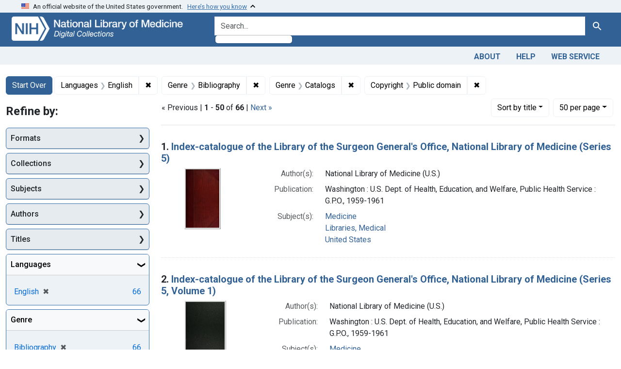

--- FILE ---
content_type: text/html; charset=utf-8
request_url: https://collections.nlm.nih.gov/?f%5Bdrep2.language%5D%5B%5D=English&f%5Bdrep2.rightsFacet%5D%5B%5D=Public+domain&f%5Bdrep2.subjectGenre%5D%5B%5D=Bibliography&f%5Bdrep2.subjectGenre%5D%5B%5D=Catalogs&per_page=50&sort=drep3.titleSortForm+asc
body_size: 156728
content:

<!DOCTYPE html>
<html class="no-js" lang="en">
  <head>
    <meta charset="utf-8">
    <meta http-equiv="Content-Type" content="text/html; charset=utf-8">
    <meta name="viewport" content="width=device-width, initial-scale=1, shrink-to-fit=no">

    <title>Languages: English / Genre: Bibliography and Catalogs / Copyright: Public domain - Digital Collections - National Library of Medicine Search Results</title>
    <script>
      document.querySelector('html').classList.remove('no-js');
    </script>
    <link href="https://collections.nlm.nih.gov/catalog/opensearch.xml" title="Digital Collections - National Library of Medicine" type="application/opensearchdescription+xml" rel="search" />
    <link rel="icon" type="image/x-icon" href="/assets/favicon-b8c01de62c74f0e46699ba411684c7102e20d583c37508a74752f5a737bd2a5c.ico" />
    <link rel="stylesheet" href="/assets/application-624872d75f01824887c553dc7f60b048da745266d14aa4fd754b4ca320e60de9.css" media="all" data-turbo-track="reload" />
      <script type="importmap" data-turbo-track="reload">{
  "imports": {
    "application": "/assets/application-1c4b701ec375046d9dcd62cbb577df29fd0bcd06fb8f2e5d3da4edef1f0b76e4.js",
    "@hotwired/turbo-rails": "/assets/turbo.min-c85b4c5406dd49df1f63e03a5b07120d39cc3e33bc2448f5e926b80514f9dfc8.js",
    "@hotwired/stimulus": "/assets/stimulus.min-dd364f16ec9504dfb72672295637a1c8838773b01c0b441bd41008124c407894.js",
    "@hotwired/stimulus-loading": "/assets/stimulus-loading-3576ce92b149ad5d6959438c6f291e2426c86df3b874c525b30faad51b0d96b3.js",
    "@github/auto-complete-element": "https://cdn.skypack.dev/@github/auto-complete-element",
    "@popperjs/core": "https://ga.jspm.io/npm:@popperjs/core@2.11.6/dist/umd/popper.min.js",
    "bootstrap": "https://ga.jspm.io/npm:bootstrap@5.2.2/dist/js/bootstrap.js",
    "chart.js": "https://ga.jspm.io/npm:chart.js@4.2.0/dist/chart.js",
    "@kurkle/color": "https://ga.jspm.io/npm:@kurkle/color@0.3.2/dist/color.esm.js",
    "blacklight/bookmark_toggle": "/assets/blacklight/bookmark_toggle-97b6e8357b4b80f49f7978d752d5b6e7e7f728fe9415742ab71b74418d689fad.js",
    "blacklight/button_focus": "/assets/blacklight/button_focus-9e15a08a7a1886d78f54ed5d25655a8a07a535dcdd4de584da5c6c6d47e4188c.js",
    "blacklight/checkbox_submit": "/assets/blacklight/checkbox_submit-7487e8aab30e3b1509ab58ee473b9a886d755332ade14642ecd98b4cff0c72ef.js",
    "blacklight/core": "/assets/blacklight/core-65db34d8f13f026bcc00abf2dc79a6d61c981f588e6e43b8ea002108656b0ae2.js",
    "blacklight": "/assets/blacklight/index-267e64c5525f71bbc998c7dcc67340a3a40ae3464988e067f0a65d7a8f5f58b3.js",
    "blacklight/modal": "/assets/blacklight/modal-68610e6a319400c036afd544e8c05c9d5cf1b64c06ec2f06c0e94e3952366553.js",
    "blacklight/modalForm": "/assets/blacklight/modalForm-02d8c117d37bf34110a491a76d0889980cb960ebfe1c1c2445e9de64e8637fee.js",
    "blacklight/search_context": "/assets/blacklight/search_context-73898e17aacbe00701917cb30c8edf9f3294ca3fa857f99e393bde1000dc4984.js",
    "blacklight-range-limit": "/assets/blacklight-range-limit/index-c720a19fcc320a3b6c8c7d971ec8b00fd470d7478346681356d611777b93f295.js",
    "controllers/application": "/assets/controllers/application-368d98631bccbf2349e0d4f8269afb3fe9625118341966de054759d96ea86c7e.js",
    "controllers/hello_controller": "/assets/controllers/hello_controller-549135e8e7c683a538c3d6d517339ba470fcfb79d62f738a0a089ba41851a554.js",
    "controllers": "/assets/controllers/index-2db729dddcc5b979110e98de4b6720f83f91a123172e87281d5a58410fc43806.js"
  }
}</script>
<link rel="modulepreload" href="/assets/application-1c4b701ec375046d9dcd62cbb577df29fd0bcd06fb8f2e5d3da4edef1f0b76e4.js">
<link rel="modulepreload" href="/assets/turbo.min-c85b4c5406dd49df1f63e03a5b07120d39cc3e33bc2448f5e926b80514f9dfc8.js">
<link rel="modulepreload" href="/assets/stimulus.min-dd364f16ec9504dfb72672295637a1c8838773b01c0b441bd41008124c407894.js">
<link rel="modulepreload" href="/assets/stimulus-loading-3576ce92b149ad5d6959438c6f291e2426c86df3b874c525b30faad51b0d96b3.js">
<link rel="modulepreload" href="https://cdn.skypack.dev/@github/auto-complete-element">
<link rel="modulepreload" href="https://ga.jspm.io/npm:@popperjs/core@2.11.6/dist/umd/popper.min.js">
<link rel="modulepreload" href="https://ga.jspm.io/npm:bootstrap@5.2.2/dist/js/bootstrap.js">
<link rel="modulepreload" href="https://ga.jspm.io/npm:chart.js@4.2.0/dist/chart.js">
<link rel="modulepreload" href="https://ga.jspm.io/npm:@kurkle/color@0.3.2/dist/color.esm.js">
<link rel="modulepreload" href="/assets/blacklight/bookmark_toggle-97b6e8357b4b80f49f7978d752d5b6e7e7f728fe9415742ab71b74418d689fad.js">
<link rel="modulepreload" href="/assets/blacklight/button_focus-9e15a08a7a1886d78f54ed5d25655a8a07a535dcdd4de584da5c6c6d47e4188c.js">
<link rel="modulepreload" href="/assets/blacklight/checkbox_submit-7487e8aab30e3b1509ab58ee473b9a886d755332ade14642ecd98b4cff0c72ef.js">
<link rel="modulepreload" href="/assets/blacklight/core-65db34d8f13f026bcc00abf2dc79a6d61c981f588e6e43b8ea002108656b0ae2.js">
<link rel="modulepreload" href="/assets/blacklight/index-267e64c5525f71bbc998c7dcc67340a3a40ae3464988e067f0a65d7a8f5f58b3.js">
<link rel="modulepreload" href="/assets/blacklight/modal-68610e6a319400c036afd544e8c05c9d5cf1b64c06ec2f06c0e94e3952366553.js">
<link rel="modulepreload" href="/assets/blacklight/modalForm-02d8c117d37bf34110a491a76d0889980cb960ebfe1c1c2445e9de64e8637fee.js">
<link rel="modulepreload" href="/assets/blacklight/search_context-73898e17aacbe00701917cb30c8edf9f3294ca3fa857f99e393bde1000dc4984.js">
<link rel="modulepreload" href="/assets/blacklight-range-limit/index-c720a19fcc320a3b6c8c7d971ec8b00fd470d7478346681356d611777b93f295.js">
<link rel="modulepreload" href="/assets/controllers/application-368d98631bccbf2349e0d4f8269afb3fe9625118341966de054759d96ea86c7e.js">
<link rel="modulepreload" href="/assets/controllers/hello_controller-549135e8e7c683a538c3d6d517339ba470fcfb79d62f738a0a089ba41851a554.js">
<link rel="modulepreload" href="/assets/controllers/index-2db729dddcc5b979110e98de4b6720f83f91a123172e87281d5a58410fc43806.js">
<script type="module">import "application"</script>
    <script src="https://code.jquery.com/jquery-3.7.1.min.js"></script>
    <meta name="csrf-param" content="authenticity_token" />
<meta name="csrf-token" content="FzW-hspHQTZc7bUJBTsiX6-Pr49rvwXww0rLhqP_qix7QURgLqNWx1AAaHzjzqGGu9ztS-Gf-1mLo6zxj1dN3Q" />
      <meta name="totalResults" content="66" />
<meta name="startIndex" content="0" />
<meta name="itemsPerPage" content="50" />

  <link rel="alternate" type="application/rss+xml" title="RSS for results" href="/catalog.rss?f%5Bdrep2.language%5D%5B%5D=English&amp;f%5Bdrep2.rightsFacet%5D%5B%5D=Public+domain&amp;f%5Bdrep2.subjectGenre%5D%5B%5D=Bibliography&amp;f%5Bdrep2.subjectGenre%5D%5B%5D=Catalogs&amp;per_page=50&amp;sort=drep3.titleSortForm+asc" />
  <link rel="alternate" type="application/atom+xml" title="Atom for results" href="/catalog.atom?f%5Bdrep2.language%5D%5B%5D=English&amp;f%5Bdrep2.rightsFacet%5D%5B%5D=Public+domain&amp;f%5Bdrep2.subjectGenre%5D%5B%5D=Bibliography&amp;f%5Bdrep2.subjectGenre%5D%5B%5D=Catalogs&amp;per_page=50&amp;sort=drep3.titleSortForm+asc" />
  <link rel="alternate" type="application/json" title="JSON" href="/catalog.json?f%5Bdrep2.language%5D%5B%5D=English&amp;f%5Bdrep2.rightsFacet%5D%5B%5D=Public+domain&amp;f%5Bdrep2.subjectGenre%5D%5B%5D=Bibliography&amp;f%5Bdrep2.subjectGenre%5D%5B%5D=Catalogs&amp;per_page=50&amp;sort=drep3.titleSortForm+asc" />


	<!-- Google Tag Manager -->
	<script>(function(w,d,s,l,i){w[l]=w[l]||[];w[l].push({'gtm.start': new Date().getTime(),event:'gtm.js'});var f=d.getElementsByTagName(s)[0], j=d.createElement(s),dl=l!='dataLayer'?'&l='+l:'';j.async=true;j.src='//www.googletagmanager.com/gtm.js?id='+i+dl;f.parentNode.insertBefore(j,f);})(window,document,'script','dataLayer','GTM-MT6MLL');</script>
	<!-- End Google Tag Manager -->
	
	<!-- json Structured Metadata -->
	
  </head>
  <body class="blacklight-catalog blacklight-catalog-index">
	<!-- Google Tag Manager -->
	<noscript><iframe src="//www.googletagmanager.com/ns.html?id=GTM-MT6MLL" height="0" width="0" style="display:none;visibility:hidden" title="googletagmanager"></iframe></noscript>
	<!-- End Google Tag Manager -->
    <nav id="skip-link" role="navigation" aria-label="Skip links">
      <a class="element-invisible element-focusable rounded-bottom py-2 px-3" data-turbolinks="false" href="#search_field">Skip to search</a>
      <a class="element-invisible element-focusable rounded-bottom py-2 px-3" data-turbolinks="false" href="#main-container">Skip to main content</a>
          <a class="element-invisible element-focusable rounded-bottom py-2 px-3" data-turbolinks="false" href="#documents">Skip to first result</a>

    </nav>
    <section class="govt-banner">
  <div class="container-fluid bg-secondary">
    <div class="container">
      <div class="accordion" id="uswdsbanner">
        <div class="accordion-item">
          <h2 class="accordion-header mb-0" id="headingOne">
            <button class="accordion-button shadow-none collapsed" type="button" data-bs-toggle="collapse" data-bs-target="#collapseOne" aria-expanded="true" aria-controls="collapseOne">
              <small> An official website of the United States government. &nbsp; <span class="bluelink">Here’s how you know</span></small>
            </button>
          </h2>
          <div id="collapseOne" class="accordion-collapse collapse" aria-labelledby="headingOne" data-bs-parent="#uswdsbanner">
            <div class="accordion-body">
              <div class="row">
                <div class="col-lg-6 col-md-12 col-12">
                  <p>
                    <img src="/icon-dot-gov.svg" class="img-fluid float-start pe-2 pb-4" alt="Govt building">
                    <strong>Official websites use .gov</strong>
                    <br> A <strong>.gov </strong>website belongs to an official government organization in the United States.
                  </p>
                </div>
                <div class="col-lg-6 col-md-12 col-12">
                  <p>
                    <img src="/icon-https.svg" class="img-fluid float-start pe-2 pb-4" alt="Secure accsess">
                    <strong>Secure .gov websites use HTTPS</strong>
                    <br> A <strong>lock ( <span class="icon-lock">
                        <svg xmlns="http://www.w3.org/2000/svg" width="14" height="16" viewBox="0 0 52 64" class="usa-banner__lock-image" role="img" aria-labelledby="banner-lock-title-default banner-lock-description-default" focusable="false">
                          <title id="banner-lock-title-default">Lock</title>
                          <desc id="banner-lock-description-default">A locked padlock</desc>
                          <path fill="#000000" fill-rule="evenodd" d="M26 0c10.493 0 19 8.507 19 19v9h3a4 4 0 0 1 4 4v28a4 4 0 0 1-4 4H4a4 4 0 0 1-4-4V32a4 4 0 0 1 4-4h3v-9C7 8.507 15.507 0 26 0zm0 8c-5.979 0-10.843 4.77-10.996 10.712L15 19v9h22v-9c0-6.075-4.925-11-11-11z" />
                        </svg>
                      </span> ) </strong> or <strong>https://</strong> means you’ve safely connected to the .gov website. Share sensitive information only on official, secure websites.
                  </p>
                </div>
              </div>
            </div>
          </div>
        </div>
      </div>
    </div>
  </div>
</section>

<div class="container-fluid bg-primary">
  <div class="container branding">	
    <div class="row py-2">
      <div class="col-lg-4 col-md-5 mb-1">
        <a href="/" id="anch_0"><img src="/images/digital_collections_white.png" class="img-fluid" alt="NLM Digital Collections"></a>
      </div>
      <div class="col-lg-8 col-md-7 ">
        <form class="search-query-form" action="https://collections.nlm.nih.gov/" accept-charset="UTF-8" method="get">
  <input type="hidden" name="per_page" value="50" autocomplete="off" />
<input type="hidden" name="sort" value="drep3.titleSortForm asc" autocomplete="off" />
<input type="hidden" name="f[drep2.language][]" value="English" autocomplete="off" />
<input type="hidden" name="f[drep2.subjectGenre][]" value="Bibliography" autocomplete="off" />
<input type="hidden" name="f[drep2.subjectGenre][]" value="Catalogs" autocomplete="off" />
<input type="hidden" name="f[drep2.rightsFacet][]" value="Public domain" autocomplete="off" />
  <div class="input-group">
    

      <input value="all_fields" autocomplete="off" type="hidden" name="search_field" id="search_field" />

    <label class="sr-only visually-hidden" for="q">search for</label>
      <auto-complete src="/catalog/suggest" for="autocomplete-popup" class="search-autocomplete-wrapper">
        <input placeholder="Search..." class="search-q q form-control rounded-left" aria-label="search for" aria-autocomplete="list" aria-controls="autocomplete-popup" type="search" name="q" id="q" />
        <ul id="autocomplete-popup" role="listbox" aria-label="search for"></ul>
      </auto-complete>

    
    <button class="btn btn-primary search-btn" type="submit" id="search"><span class="visually-hidden-sm me-sm-1 submit-search-text">Search</span><span class="blacklight-icons blacklight-icons-"><svg xmlns="http://www.w3.org/2000/svg" fill="currentColor" aria-hidden="true" width="24" height="24" viewBox="0 0 24 24">
  <path fill="none" d="M0 0h24v24H0V0z"/><path d="M15.5 14h-.79l-.28-.27C15.41 12.59 16 11.11 16 9.5 16 5.91 13.09 3 9.5 3S3 5.91 3 9.5 5.91 16 9.5 16c1.61 0 3.09-.59 4.23-1.57l.27.28v.79l5 4.99L20.49 19l-4.99-5zm-6 0C7.01 14 5 11.99 5 9.5S7.01 5 9.5 5 14 7.01 14 9.5 11.99 14 9.5 14z"/>
</svg>
</span></button>
  </div>
</form>

      </div>
    </div>
  </div>
</div>

<div class="container-fluid bg-secondary">
  <div class="container">
	<nav class="navbar navbar-expand navbar-light p-1">
      <ul class="navbar-nav ms-auto">
        <li class="nav-item"><a class="nav-link" href="/about">About</a></li>
        <li class="nav-item"><a class="nav-link" href="/help">Help</a></li>
        <li class="nav-item"><a class="nav-link" href="/web_service">Web Service</a></li>
      </ul>
    </nav>
  </div>  
</div>

    <main id="main-container" class="container mt-4" role="main" aria-label="Main content">
        <h1 class="sr-only visually-hidden top-content-title">Search</h1>


  <div id="appliedParams" class="clearfix constraints-container">
    <h2 class="sr-only visually-hidden">Search Constraints</h2>

  <a class="catalog_startOverLink btn btn-primary" href="/">Start Over</a>

    <span class="constraints-label sr-only visually-hidden">You searched for:</span>
    

    <span class="btn-group applied-filter constraint filter filter-drep2-language">
  <span class="constraint-value btn btn-outline-secondary">
      <span class="filter-name">Languages</span>
      <span class="filter-value" title="English">English</span>
  </span>
    <a class="btn btn-outline-secondary remove" href="https://collections.nlm.nih.gov/?f%5Bdrep2.rightsFacet%5D%5B%5D=Public+domain&amp;f%5Bdrep2.subjectGenre%5D%5B%5D=Bibliography&amp;f%5Bdrep2.subjectGenre%5D%5B%5D=Catalogs&amp;per_page=50&amp;sort=drep3.titleSortForm+asc">
      <span class="remove-icon" aria-hidden="true">✖</span>
      <span class="sr-only visually-hidden">
        Remove constraint Languages: English
      </span>
</a></span>

<span class="btn-group applied-filter constraint filter filter-drep2-subjectgenre">
  <span class="constraint-value btn btn-outline-secondary">
      <span class="filter-name">Genre</span>
      <span class="filter-value" title="Bibliography">Bibliography</span>
  </span>
    <a class="btn btn-outline-secondary remove" href="https://collections.nlm.nih.gov/?f%5Bdrep2.language%5D%5B%5D=English&amp;f%5Bdrep2.rightsFacet%5D%5B%5D=Public+domain&amp;f%5Bdrep2.subjectGenre%5D%5B%5D=Catalogs&amp;per_page=50&amp;sort=drep3.titleSortForm+asc">
      <span class="remove-icon" aria-hidden="true">✖</span>
      <span class="sr-only visually-hidden">
        Remove constraint Genre: Bibliography
      </span>
</a></span>

<span class="btn-group applied-filter constraint filter filter-drep2-subjectgenre">
  <span class="constraint-value btn btn-outline-secondary">
      <span class="filter-name">Genre</span>
      <span class="filter-value" title="Catalogs">Catalogs</span>
  </span>
    <a class="btn btn-outline-secondary remove" href="https://collections.nlm.nih.gov/?f%5Bdrep2.language%5D%5B%5D=English&amp;f%5Bdrep2.rightsFacet%5D%5B%5D=Public+domain&amp;f%5Bdrep2.subjectGenre%5D%5B%5D=Bibliography&amp;per_page=50&amp;sort=drep3.titleSortForm+asc">
      <span class="remove-icon" aria-hidden="true">✖</span>
      <span class="sr-only visually-hidden">
        Remove constraint Genre: Catalogs
      </span>
</a></span>

<span class="btn-group applied-filter constraint filter filter-drep2-rightsfacet">
  <span class="constraint-value btn btn-outline-secondary">
      <span class="filter-name">Copyright</span>
      <span class="filter-value" title="Public domain">Public domain</span>
  </span>
    <a class="btn btn-outline-secondary remove" href="https://collections.nlm.nih.gov/?f%5Bdrep2.language%5D%5B%5D=English&amp;f%5Bdrep2.subjectGenre%5D%5B%5D=Bibliography&amp;f%5Bdrep2.subjectGenre%5D%5B%5D=Catalogs&amp;per_page=50&amp;sort=drep3.titleSortForm+asc">
      <span class="remove-icon" aria-hidden="true">✖</span>
      <span class="sr-only visually-hidden">
        Remove constraint Copyright: Public domain
      </span>
</a></span>



</div>



      <div class="row">
  <div class="col-md-12">
    <div id="main-flashes">
      <div class="flash_messages">
    
    
    
    
</div>

    </div>
  </div>
</div>


      <div class="row">
            <section id="content" class="col-lg-9 order-last" aria-label="search results">
        





<div id="sortAndPerPage" class="sort-pagination d-md-flex justify-content-between" role="navigation" aria-label="Results navigation">
  <section class="paginate-section">
        <div class="page-links">
      &laquo; Previous | 
      <span class="page-entries">
        <strong>1</strong> - <strong>50</strong> of <strong>66</strong>
      </span> | 
      <a rel="next" href="/?f%5Bdrep2.language%5D%5B%5D=English&amp;f%5Bdrep2.rightsFacet%5D%5B%5D=Public+domain&amp;f%5Bdrep2.subjectGenre%5D%5B%5D=Bibliography&amp;f%5Bdrep2.subjectGenre%5D%5B%5D=Catalogs&amp;page=2&amp;per_page=50&amp;sort=drep3.titleSortForm+asc">Next &raquo;</a>

    </div>

</section>

  <div class="search-widgets">
        <div id="sort-dropdown" class="btn-group sort-dropdown">
  <button name="button" type="submit" class="btn btn-outline-secondary dropdown-toggle" aria-expanded="false" data-toggle="dropdown" data-bs-toggle="dropdown">Sort<span class="d-none d-sm-inline"> by title</span><span class="caret"></span></button>

  <div class="dropdown-menu" role="menu">
      <a class="dropdown-item " role="menuitem" href="/?f%5Bdrep2.language%5D%5B%5D=English&amp;f%5Bdrep2.rightsFacet%5D%5B%5D=Public+domain&amp;f%5Bdrep2.subjectGenre%5D%5B%5D=Bibliography&amp;f%5Bdrep2.subjectGenre%5D%5B%5D=Catalogs&amp;per_page=50&amp;sort=score+desc">relevance</a>
      <a class="dropdown-item active" role="menuitem" aria-current="page" href="/?f%5Bdrep2.language%5D%5B%5D=English&amp;f%5Bdrep2.rightsFacet%5D%5B%5D=Public+domain&amp;f%5Bdrep2.subjectGenre%5D%5B%5D=Bibliography&amp;f%5Bdrep2.subjectGenre%5D%5B%5D=Catalogs&amp;per_page=50&amp;sort=drep3.titleSortForm+asc">title</a>
  </div>
</div>



        <span class="sr-only visually-hidden">Number of results to display per page</span>
  <div id="per_page-dropdown" class="btn-group per_page-dropdown">
  <button name="button" type="submit" class="btn btn-outline-secondary dropdown-toggle" aria-expanded="false" data-toggle="dropdown" data-bs-toggle="dropdown">50<span class="sr-only visually-hidden"> per page</span><span class="d-none d-sm-inline"> per page</span><span class="caret"></span></button>

  <div class="dropdown-menu" role="menu">
      <a class="dropdown-item " role="menuitem" href="/?f%5Bdrep2.language%5D%5B%5D=English&amp;f%5Bdrep2.rightsFacet%5D%5B%5D=Public+domain&amp;f%5Bdrep2.subjectGenre%5D%5B%5D=Bibliography&amp;f%5Bdrep2.subjectGenre%5D%5B%5D=Catalogs&amp;per_page=10&amp;sort=drep3.titleSortForm+asc">10<span class="sr-only visually-hidden"> per page</span></a>
      <a class="dropdown-item " role="menuitem" href="/?f%5Bdrep2.language%5D%5B%5D=English&amp;f%5Bdrep2.rightsFacet%5D%5B%5D=Public+domain&amp;f%5Bdrep2.subjectGenre%5D%5B%5D=Bibliography&amp;f%5Bdrep2.subjectGenre%5D%5B%5D=Catalogs&amp;per_page=20&amp;sort=drep3.titleSortForm+asc">20<span class="sr-only visually-hidden"> per page</span></a>
      <a class="dropdown-item active" role="menuitem" aria-current="page" href="/?f%5Bdrep2.language%5D%5B%5D=English&amp;f%5Bdrep2.rightsFacet%5D%5B%5D=Public+domain&amp;f%5Bdrep2.subjectGenre%5D%5B%5D=Bibliography&amp;f%5Bdrep2.subjectGenre%5D%5B%5D=Catalogs&amp;per_page=50&amp;sort=drep3.titleSortForm+asc">50<span class="sr-only visually-hidden"> per page</span></a>
      <a class="dropdown-item " role="menuitem" href="/?f%5Bdrep2.language%5D%5B%5D=English&amp;f%5Bdrep2.rightsFacet%5D%5B%5D=Public+domain&amp;f%5Bdrep2.subjectGenre%5D%5B%5D=Bibliography&amp;f%5Bdrep2.subjectGenre%5D%5B%5D=Catalogs&amp;per_page=100&amp;sort=drep3.titleSortForm+asc">100<span class="sr-only visually-hidden"> per page</span></a>
  </div>
</div>


      

</div>
</div>


<h2 class="sr-only visually-hidden">Search Results</h2>

  <div id="documents" class="documents-list">
  <article data-document-id="nlm-nlmuid-8209737s5-mvset" data-document-counter="1" itemscope="itemscope" itemtype="http://schema.org/Thing" class="document document-position-1">
  
    <div class="document-main-section">
      <header class="documentHeader row">
  <h3 class="index_title document-title-heading col">

    <span class="document-counter">1. </span><a data-context-href="/catalog/nlm:nlmuid-8209737S5-mvset/track?counter=1&amp;document_id=nlm%3Anlmuid-8209737S5-mvset&amp;per_page=50&amp;search_id=93675" data-context-method="post" itemprop="name" href="/catalog/nlm:nlmuid-8209737S5-mvset">Index-catalogue of the Library of the Surgeon General&#39;s Office, National Library of Medicine (Series 5)</a>
</h3>
    
</header>

      
  <div class="document-thumbnail">
    <a data-context-href="/catalog/nlm:nlmuid-8209737S5-mvset/track?counter=1&amp;document_id=nlm%3Anlmuid-8209737S5-mvset&amp;per_page=50&amp;search_id=93675" data-context-method="post" aria-hidden="true" tabindex="-1" href="/catalog/nlm:nlmuid-8209737S5-mvset"><img alt="nlm:nlmuid-8209737S5-mvset" src="/thumb/nlm:nlmuid-8209737S5-mvset" /></a>
  </div>

      
      
      
<dl class="document-metadata dl-invert row">    <dt class="blacklight-drep2-authoraggregate col-md-3">    Author(s):
</dt>
  <dd class="col-md-9 blacklight-drep2-authoraggregate">    National Library of Medicine (U.S.)
</dd>

    <dt class="blacklight-drep2-pubconcat col-md-3">    Publication:
</dt>
  <dd class="col-md-9 blacklight-drep2-pubconcat">    Washington : U.S. Dept. of Health, Education, and Welfare, Public Health Service : G.P.O., 1959-1961
</dd>

    <dt class="blacklight-drep2-subjectaggregate col-md-3">    Subject(s):
</dt>
  <dd class="col-md-9 blacklight-drep2-subjectaggregate">    <a href="/?f%5Bdrep2.subjectAggregate%5D%5B%5D=Medicine">Medicine</a><br/><a href="/?f%5Bdrep2.subjectAggregate%5D%5B%5D=Libraries%2C+Medical">Libraries, Medical</a><br/><a href="/?f%5Bdrep2.subjectAggregate%5D%5B%5D=United+States">United States</a>
</dd>

</dl>


        
    </div>

  
</article><article data-document-id="nlm-nlmuid-8209737x1-mvpart" data-document-counter="2" itemscope="itemscope" itemtype="http://schema.org/Thing" class="document document-position-2">
  
    <div class="document-main-section">
      <header class="documentHeader row">
  <h3 class="index_title document-title-heading col">

    <span class="document-counter">2. </span><a data-context-href="/catalog/nlm:nlmuid-8209737X1-mvpart/track?counter=2&amp;document_id=nlm%3Anlmuid-8209737X1-mvpart&amp;per_page=50&amp;search_id=93675" data-context-method="post" itemprop="name" href="/catalog/nlm:nlmuid-8209737X1-mvpart">Index-catalogue of the Library of the Surgeon General&#39;s Office, National Library of Medicine (Series 5, Volume 1)</a>
</h3>
    
</header>

      
  <div class="document-thumbnail">
    <a data-context-href="/catalog/nlm:nlmuid-8209737X1-mvpart/track?counter=2&amp;document_id=nlm%3Anlmuid-8209737X1-mvpart&amp;per_page=50&amp;search_id=93675" data-context-method="post" aria-hidden="true" tabindex="-1" href="/catalog/nlm:nlmuid-8209737X1-mvpart"><img alt="nlm:nlmuid-8209737X1-mvpart" src="/thumb/nlm:nlmuid-8209737X1-mvpart" /></a>
  </div>

      
      
      
<dl class="document-metadata dl-invert row">    <dt class="blacklight-drep2-authoraggregate col-md-3">    Author(s):
</dt>
  <dd class="col-md-9 blacklight-drep2-authoraggregate">    National Library of Medicine (U.S.)
</dd>

    <dt class="blacklight-drep2-pubconcat col-md-3">    Publication:
</dt>
  <dd class="col-md-9 blacklight-drep2-pubconcat">    Washington : U.S. Dept. of Health, Education, and Welfare, Public Health Service : G.P.O., 1959-1961
</dd>

    <dt class="blacklight-drep2-subjectaggregate col-md-3">    Subject(s):
</dt>
  <dd class="col-md-9 blacklight-drep2-subjectaggregate">    <a href="/?f%5Bdrep2.subjectAggregate%5D%5B%5D=Medicine">Medicine</a><br/><a href="/?f%5Bdrep2.subjectAggregate%5D%5B%5D=Libraries%2C+Medical">Libraries, Medical</a><br/><a href="/?f%5Bdrep2.subjectAggregate%5D%5B%5D=United+States">United States</a>
</dd>

</dl>


        
    </div>

  
</article><article data-document-id="nlm-nlmuid-8209737x2-mvpart" data-document-counter="3" itemscope="itemscope" itemtype="http://schema.org/Thing" class="document document-position-3">
  
    <div class="document-main-section">
      <header class="documentHeader row">
  <h3 class="index_title document-title-heading col">

    <span class="document-counter">3. </span><a data-context-href="/catalog/nlm:nlmuid-8209737X2-mvpart/track?counter=3&amp;document_id=nlm%3Anlmuid-8209737X2-mvpart&amp;per_page=50&amp;search_id=93675" data-context-method="post" itemprop="name" href="/catalog/nlm:nlmuid-8209737X2-mvpart">Index-catalogue of the Library of the Surgeon General&#39;s Office, National Library of Medicine (Series 5, Volume 2)</a>
</h3>
    
</header>

      
  <div class="document-thumbnail">
    <a data-context-href="/catalog/nlm:nlmuid-8209737X2-mvpart/track?counter=3&amp;document_id=nlm%3Anlmuid-8209737X2-mvpart&amp;per_page=50&amp;search_id=93675" data-context-method="post" aria-hidden="true" tabindex="-1" href="/catalog/nlm:nlmuid-8209737X2-mvpart"><img alt="nlm:nlmuid-8209737X2-mvpart" src="/thumb/nlm:nlmuid-8209737X2-mvpart" /></a>
  </div>

      
      
      
<dl class="document-metadata dl-invert row">    <dt class="blacklight-drep2-authoraggregate col-md-3">    Author(s):
</dt>
  <dd class="col-md-9 blacklight-drep2-authoraggregate">    National Library of Medicine (U.S.)
</dd>

    <dt class="blacklight-drep2-pubconcat col-md-3">    Publication:
</dt>
  <dd class="col-md-9 blacklight-drep2-pubconcat">    Washington : U.S. Dept. of Health, Education, and Welfare, Public Health Service : G.P.O., 1959-1961
</dd>

    <dt class="blacklight-drep2-subjectaggregate col-md-3">    Subject(s):
</dt>
  <dd class="col-md-9 blacklight-drep2-subjectaggregate">    <a href="/?f%5Bdrep2.subjectAggregate%5D%5B%5D=Medicine">Medicine</a><br/><a href="/?f%5Bdrep2.subjectAggregate%5D%5B%5D=Libraries%2C+Medical">Libraries, Medical</a><br/><a href="/?f%5Bdrep2.subjectAggregate%5D%5B%5D=United+States">United States</a>
</dd>

</dl>


        
    </div>

  
</article><article data-document-id="nlm-nlmuid-8209737x3-mvpart" data-document-counter="4" itemscope="itemscope" itemtype="http://schema.org/Thing" class="document document-position-4">
  
    <div class="document-main-section">
      <header class="documentHeader row">
  <h3 class="index_title document-title-heading col">

    <span class="document-counter">4. </span><a data-context-href="/catalog/nlm:nlmuid-8209737X3-mvpart/track?counter=4&amp;document_id=nlm%3Anlmuid-8209737X3-mvpart&amp;per_page=50&amp;search_id=93675" data-context-method="post" itemprop="name" href="/catalog/nlm:nlmuid-8209737X3-mvpart">Index-catalogue of the Library of the Surgeon General&#39;s Office, National Library of Medicine (Series 5, Volume 3)</a>
</h3>
    
</header>

      
  <div class="document-thumbnail">
    <a data-context-href="/catalog/nlm:nlmuid-8209737X3-mvpart/track?counter=4&amp;document_id=nlm%3Anlmuid-8209737X3-mvpart&amp;per_page=50&amp;search_id=93675" data-context-method="post" aria-hidden="true" tabindex="-1" href="/catalog/nlm:nlmuid-8209737X3-mvpart"><img alt="nlm:nlmuid-8209737X3-mvpart" src="/thumb/nlm:nlmuid-8209737X3-mvpart" /></a>
  </div>

      
      
      
<dl class="document-metadata dl-invert row">    <dt class="blacklight-drep2-authoraggregate col-md-3">    Author(s):
</dt>
  <dd class="col-md-9 blacklight-drep2-authoraggregate">    National Library of Medicine (U.S.)
</dd>

    <dt class="blacklight-drep2-pubconcat col-md-3">    Publication:
</dt>
  <dd class="col-md-9 blacklight-drep2-pubconcat">    Washington : U.S. Dept. of Health, Education, and Welfare, Public Health Service : G.P.O., 1959-1961
</dd>

    <dt class="blacklight-drep2-subjectaggregate col-md-3">    Subject(s):
</dt>
  <dd class="col-md-9 blacklight-drep2-subjectaggregate">    <a href="/?f%5Bdrep2.subjectAggregate%5D%5B%5D=Medicine">Medicine</a><br/><a href="/?f%5Bdrep2.subjectAggregate%5D%5B%5D=Libraries%2C+Medical">Libraries, Medical</a><br/><a href="/?f%5Bdrep2.subjectAggregate%5D%5B%5D=United+States">United States</a>
</dd>

</dl>


        
    </div>

  
</article><article data-document-id="nlm-nlmuid-8104688s4-mvset" data-document-counter="5" itemscope="itemscope" itemtype="http://schema.org/Thing" class="document document-position-5">
  
    <div class="document-main-section">
      <header class="documentHeader row">
  <h3 class="index_title document-title-heading col">

    <span class="document-counter">5. </span><a data-context-href="/catalog/nlm:nlmuid-8104688S4-mvset/track?counter=5&amp;document_id=nlm%3Anlmuid-8104688S4-mvset&amp;per_page=50&amp;search_id=93675" data-context-method="post" itemprop="name" href="/catalog/nlm:nlmuid-8104688S4-mvset">Index-catalogue of the Library of the Surgeon General&#39;s Office, United States Army (Army Medical Library). Authors and subjects (Series 4)</a>
</h3>
    
</header>

      
  <div class="document-thumbnail">
    <a data-context-href="/catalog/nlm:nlmuid-8104688S4-mvset/track?counter=5&amp;document_id=nlm%3Anlmuid-8104688S4-mvset&amp;per_page=50&amp;search_id=93675" data-context-method="post" aria-hidden="true" tabindex="-1" href="/catalog/nlm:nlmuid-8104688S4-mvset"><img alt="nlm:nlmuid-8104688S4-mvset" src="/thumb/nlm:nlmuid-8104688S4-mvset" /></a>
  </div>

      
      
      
<dl class="document-metadata dl-invert row">    <dt class="blacklight-drep2-authoraggregate col-md-3">    Author(s):
</dt>
  <dd class="col-md-9 blacklight-drep2-authoraggregate">    Army Medical Library (U.S.)
</dd>

    <dt class="blacklight-drep2-pubconcat col-md-3">    Publication:
</dt>
  <dd class="col-md-9 blacklight-drep2-pubconcat">    Washington : U.S. G.P.O., 1936-1948
</dd>

    <dt class="blacklight-drep2-subjectaggregate col-md-3">    Subject(s):
</dt>
  <dd class="col-md-9 blacklight-drep2-subjectaggregate">    <a href="/?f%5Bdrep2.subjectAggregate%5D%5B%5D=Medicine">Medicine</a><br/><a href="/?f%5Bdrep2.subjectAggregate%5D%5B%5D=Libraries%2C+Medical">Libraries, Medical</a><br/><a href="/?f%5Bdrep2.subjectAggregate%5D%5B%5D=United+States">United States</a>
</dd>

</dl>


        
    </div>

  
</article><article data-document-id="nlm-nlmuid-8104688x1-mvpart" data-document-counter="6" itemscope="itemscope" itemtype="http://schema.org/Thing" class="document document-position-6">
  
    <div class="document-main-section">
      <header class="documentHeader row">
  <h3 class="index_title document-title-heading col">

    <span class="document-counter">6. </span><a data-context-href="/catalog/nlm:nlmuid-8104688X1-mvpart/track?counter=6&amp;document_id=nlm%3Anlmuid-8104688X1-mvpart&amp;per_page=50&amp;search_id=93675" data-context-method="post" itemprop="name" href="/catalog/nlm:nlmuid-8104688X1-mvpart">Index-catalogue of the Library of the Surgeon General&#39;s Office, United States Army (Series 4, Volume 1)</a>
</h3>
    
</header>

      
  <div class="document-thumbnail">
    <a data-context-href="/catalog/nlm:nlmuid-8104688X1-mvpart/track?counter=6&amp;document_id=nlm%3Anlmuid-8104688X1-mvpart&amp;per_page=50&amp;search_id=93675" data-context-method="post" aria-hidden="true" tabindex="-1" href="/catalog/nlm:nlmuid-8104688X1-mvpart"><img alt="nlm:nlmuid-8104688X1-mvpart" src="/thumb/nlm:nlmuid-8104688X1-mvpart" /></a>
  </div>

      
      
      
<dl class="document-metadata dl-invert row">    <dt class="blacklight-drep2-authoraggregate col-md-3">    Author(s):
</dt>
  <dd class="col-md-9 blacklight-drep2-authoraggregate">    Army Medical Library (U.S.)
</dd>

    <dt class="blacklight-drep2-pubconcat col-md-3">    Publication:
</dt>
  <dd class="col-md-9 blacklight-drep2-pubconcat">    Washington : U.S. G.P.O., 1936-1948
</dd>

    <dt class="blacklight-drep2-subjectaggregate col-md-3">    Subject(s):
</dt>
  <dd class="col-md-9 blacklight-drep2-subjectaggregate">    <a href="/?f%5Bdrep2.subjectAggregate%5D%5B%5D=Medicine">Medicine</a><br/><a href="/?f%5Bdrep2.subjectAggregate%5D%5B%5D=Libraries%2C+Medical">Libraries, Medical</a><br/><a href="/?f%5Bdrep2.subjectAggregate%5D%5B%5D=United+States">United States</a>
</dd>

</dl>


        
    </div>

  
</article><article data-document-id="nlm-nlmuid-8104688x10-mvpart" data-document-counter="7" itemscope="itemscope" itemtype="http://schema.org/Thing" class="document document-position-7">
  
    <div class="document-main-section">
      <header class="documentHeader row">
  <h3 class="index_title document-title-heading col">

    <span class="document-counter">7. </span><a data-context-href="/catalog/nlm:nlmuid-8104688X10-mvpart/track?counter=7&amp;document_id=nlm%3Anlmuid-8104688X10-mvpart&amp;per_page=50&amp;search_id=93675" data-context-method="post" itemprop="name" href="/catalog/nlm:nlmuid-8104688X10-mvpart">Index-catalogue of the Library of the Surgeon General&#39;s Office, United States Army (Series 4, Volume 10)</a>
</h3>
    
</header>

      
  <div class="document-thumbnail">
    <a data-context-href="/catalog/nlm:nlmuid-8104688X10-mvpart/track?counter=7&amp;document_id=nlm%3Anlmuid-8104688X10-mvpart&amp;per_page=50&amp;search_id=93675" data-context-method="post" aria-hidden="true" tabindex="-1" href="/catalog/nlm:nlmuid-8104688X10-mvpart"><img alt="nlm:nlmuid-8104688X10-mvpart" src="/thumb/nlm:nlmuid-8104688X10-mvpart" /></a>
  </div>

      
      
      
<dl class="document-metadata dl-invert row">    <dt class="blacklight-drep2-authoraggregate col-md-3">    Author(s):
</dt>
  <dd class="col-md-9 blacklight-drep2-authoraggregate">    Army Medical Library (U.S.)
</dd>

    <dt class="blacklight-drep2-pubconcat col-md-3">    Publication:
</dt>
  <dd class="col-md-9 blacklight-drep2-pubconcat">    Washington : U.S. G.P.O., 1936-1948
</dd>

    <dt class="blacklight-drep2-subjectaggregate col-md-3">    Subject(s):
</dt>
  <dd class="col-md-9 blacklight-drep2-subjectaggregate">    <a href="/?f%5Bdrep2.subjectAggregate%5D%5B%5D=Medicine">Medicine</a><br/><a href="/?f%5Bdrep2.subjectAggregate%5D%5B%5D=Libraries%2C+Medical">Libraries, Medical</a><br/><a href="/?f%5Bdrep2.subjectAggregate%5D%5B%5D=United+States">United States</a>
</dd>

</dl>


        
    </div>

  
</article><article data-document-id="nlm-nlmuid-8209738x1-mvpart" data-document-counter="8" itemscope="itemscope" itemtype="http://schema.org/Thing" class="document document-position-8">
  
    <div class="document-main-section">
      <header class="documentHeader row">
  <h3 class="index_title document-title-heading col">

    <span class="document-counter">8. </span><a data-context-href="/catalog/nlm:nlmuid-8209738X1-mvpart/track?counter=8&amp;document_id=nlm%3Anlmuid-8209738X1-mvpart&amp;per_page=50&amp;search_id=93675" data-context-method="post" itemprop="name" href="/catalog/nlm:nlmuid-8209738X1-mvpart">Index-catalogue of the Library of the Surgeon General&#39;s Office, United States Army (Series 4, Volume 11)</a>
</h3>
    
</header>

      
  <div class="document-thumbnail">
    <a data-context-href="/catalog/nlm:nlmuid-8209738X1-mvpart/track?counter=8&amp;document_id=nlm%3Anlmuid-8209738X1-mvpart&amp;per_page=50&amp;search_id=93675" data-context-method="post" aria-hidden="true" tabindex="-1" href="/catalog/nlm:nlmuid-8209738X1-mvpart"><img alt="nlm:nlmuid-8209738X1-mvpart" src="/thumb/nlm:nlmuid-8209738X1-mvpart" /></a>
  </div>

      
      
      
<dl class="document-metadata dl-invert row">    <dt class="blacklight-drep2-authoraggregate col-md-3">    Author(s):
</dt>
  <dd class="col-md-9 blacklight-drep2-authoraggregate">    Armed Forces Medical Library (U.S.).
</dd>

    <dt class="blacklight-drep2-pubconcat col-md-3">    Publication:
</dt>
  <dd class="col-md-9 blacklight-drep2-pubconcat">    Washington : U.S. G.P.O., 1955
</dd>

    <dt class="blacklight-drep2-subjectaggregate col-md-3">    Subject(s):
</dt>
  <dd class="col-md-9 blacklight-drep2-subjectaggregate">    <a href="/?f%5Bdrep2.subjectAggregate%5D%5B%5D=Medicine">Medicine</a><br/><a href="/?f%5Bdrep2.subjectAggregate%5D%5B%5D=Libraries%2C+Medical">Libraries, Medical</a><br/><a href="/?f%5Bdrep2.subjectAggregate%5D%5B%5D=United+States">United States</a>
</dd>

</dl>


        
    </div>

  
</article><article data-document-id="nlm-nlmuid-8104688x2-mvpart" data-document-counter="9" itemscope="itemscope" itemtype="http://schema.org/Thing" class="document document-position-9">
  
    <div class="document-main-section">
      <header class="documentHeader row">
  <h3 class="index_title document-title-heading col">

    <span class="document-counter">9. </span><a data-context-href="/catalog/nlm:nlmuid-8104688X2-mvpart/track?counter=9&amp;document_id=nlm%3Anlmuid-8104688X2-mvpart&amp;per_page=50&amp;search_id=93675" data-context-method="post" itemprop="name" href="/catalog/nlm:nlmuid-8104688X2-mvpart">Index-catalogue of the Library of the Surgeon General&#39;s Office, United States Army (Series 4, Volume 2)</a>
</h3>
    
</header>

      
  <div class="document-thumbnail">
    <a data-context-href="/catalog/nlm:nlmuid-8104688X2-mvpart/track?counter=9&amp;document_id=nlm%3Anlmuid-8104688X2-mvpart&amp;per_page=50&amp;search_id=93675" data-context-method="post" aria-hidden="true" tabindex="-1" href="/catalog/nlm:nlmuid-8104688X2-mvpart"><img alt="nlm:nlmuid-8104688X2-mvpart" src="/thumb/nlm:nlmuid-8104688X2-mvpart" /></a>
  </div>

      
      
      
<dl class="document-metadata dl-invert row">    <dt class="blacklight-drep2-authoraggregate col-md-3">    Author(s):
</dt>
  <dd class="col-md-9 blacklight-drep2-authoraggregate">    Army Medical Library (U.S.)
</dd>

    <dt class="blacklight-drep2-pubconcat col-md-3">    Publication:
</dt>
  <dd class="col-md-9 blacklight-drep2-pubconcat">    Washington : U.S. G.P.O., 1936-1948
</dd>

    <dt class="blacklight-drep2-subjectaggregate col-md-3">    Subject(s):
</dt>
  <dd class="col-md-9 blacklight-drep2-subjectaggregate">    <a href="/?f%5Bdrep2.subjectAggregate%5D%5B%5D=Medicine">Medicine</a><br/><a href="/?f%5Bdrep2.subjectAggregate%5D%5B%5D=Libraries%2C+Medical">Libraries, Medical</a><br/><a href="/?f%5Bdrep2.subjectAggregate%5D%5B%5D=United+States">United States</a>
</dd>

</dl>


        
    </div>

  
</article><article data-document-id="nlm-nlmuid-8104688x3-mvpart" data-document-counter="10" itemscope="itemscope" itemtype="http://schema.org/Thing" class="document document-position-10">
  
    <div class="document-main-section">
      <header class="documentHeader row">
  <h3 class="index_title document-title-heading col">

    <span class="document-counter">10. </span><a data-context-href="/catalog/nlm:nlmuid-8104688X3-mvpart/track?counter=10&amp;document_id=nlm%3Anlmuid-8104688X3-mvpart&amp;per_page=50&amp;search_id=93675" data-context-method="post" itemprop="name" href="/catalog/nlm:nlmuid-8104688X3-mvpart">Index-catalogue of the Library of the Surgeon General&#39;s Office, United States Army (Series 4, Volume 3)</a>
</h3>
    
</header>

      
  <div class="document-thumbnail">
    <a data-context-href="/catalog/nlm:nlmuid-8104688X3-mvpart/track?counter=10&amp;document_id=nlm%3Anlmuid-8104688X3-mvpart&amp;per_page=50&amp;search_id=93675" data-context-method="post" aria-hidden="true" tabindex="-1" href="/catalog/nlm:nlmuid-8104688X3-mvpart"><img alt="nlm:nlmuid-8104688X3-mvpart" src="/thumb/nlm:nlmuid-8104688X3-mvpart" /></a>
  </div>

      
      
      
<dl class="document-metadata dl-invert row">    <dt class="blacklight-drep2-authoraggregate col-md-3">    Author(s):
</dt>
  <dd class="col-md-9 blacklight-drep2-authoraggregate">    Army Medical Library (U.S.)
</dd>

    <dt class="blacklight-drep2-pubconcat col-md-3">    Publication:
</dt>
  <dd class="col-md-9 blacklight-drep2-pubconcat">    Washington : U.S. G.P.O., 1936-1948
</dd>

    <dt class="blacklight-drep2-subjectaggregate col-md-3">    Subject(s):
</dt>
  <dd class="col-md-9 blacklight-drep2-subjectaggregate">    <a href="/?f%5Bdrep2.subjectAggregate%5D%5B%5D=Medicine">Medicine</a><br/><a href="/?f%5Bdrep2.subjectAggregate%5D%5B%5D=Libraries%2C+Medical">Libraries, Medical</a><br/><a href="/?f%5Bdrep2.subjectAggregate%5D%5B%5D=United+States">United States</a>
</dd>

</dl>


        
    </div>

  
</article><article data-document-id="nlm-nlmuid-8104688x4-mvpart" data-document-counter="11" itemscope="itemscope" itemtype="http://schema.org/Thing" class="document document-position-11">
  
    <div class="document-main-section">
      <header class="documentHeader row">
  <h3 class="index_title document-title-heading col">

    <span class="document-counter">11. </span><a data-context-href="/catalog/nlm:nlmuid-8104688X4-mvpart/track?counter=11&amp;document_id=nlm%3Anlmuid-8104688X4-mvpart&amp;per_page=50&amp;search_id=93675" data-context-method="post" itemprop="name" href="/catalog/nlm:nlmuid-8104688X4-mvpart">Index-catalogue of the Library of the Surgeon General&#39;s Office, United States Army (Series 4, Volume 4)</a>
</h3>
    
</header>

      
  <div class="document-thumbnail">
    <a data-context-href="/catalog/nlm:nlmuid-8104688X4-mvpart/track?counter=11&amp;document_id=nlm%3Anlmuid-8104688X4-mvpart&amp;per_page=50&amp;search_id=93675" data-context-method="post" aria-hidden="true" tabindex="-1" href="/catalog/nlm:nlmuid-8104688X4-mvpart"><img alt="nlm:nlmuid-8104688X4-mvpart" src="/thumb/nlm:nlmuid-8104688X4-mvpart" /></a>
  </div>

      
      
      
<dl class="document-metadata dl-invert row">    <dt class="blacklight-drep2-authoraggregate col-md-3">    Author(s):
</dt>
  <dd class="col-md-9 blacklight-drep2-authoraggregate">    Army Medical Library (U.S.)
</dd>

    <dt class="blacklight-drep2-pubconcat col-md-3">    Publication:
</dt>
  <dd class="col-md-9 blacklight-drep2-pubconcat">    Washington : U.S. G.P.O., 1936-1948
</dd>

    <dt class="blacklight-drep2-subjectaggregate col-md-3">    Subject(s):
</dt>
  <dd class="col-md-9 blacklight-drep2-subjectaggregate">    <a href="/?f%5Bdrep2.subjectAggregate%5D%5B%5D=Medicine">Medicine</a><br/><a href="/?f%5Bdrep2.subjectAggregate%5D%5B%5D=Libraries%2C+Medical">Libraries, Medical</a><br/><a href="/?f%5Bdrep2.subjectAggregate%5D%5B%5D=United+States">United States</a>
</dd>

</dl>


        
    </div>

  
</article><article data-document-id="nlm-nlmuid-8104688x5-mvpart" data-document-counter="12" itemscope="itemscope" itemtype="http://schema.org/Thing" class="document document-position-12">
  
    <div class="document-main-section">
      <header class="documentHeader row">
  <h3 class="index_title document-title-heading col">

    <span class="document-counter">12. </span><a data-context-href="/catalog/nlm:nlmuid-8104688X5-mvpart/track?counter=12&amp;document_id=nlm%3Anlmuid-8104688X5-mvpart&amp;per_page=50&amp;search_id=93675" data-context-method="post" itemprop="name" href="/catalog/nlm:nlmuid-8104688X5-mvpart">Index-catalogue of the Library of the Surgeon General&#39;s Office, United States Army (Series 4, Volume 5)</a>
</h3>
    
</header>

      
  <div class="document-thumbnail">
    <a data-context-href="/catalog/nlm:nlmuid-8104688X5-mvpart/track?counter=12&amp;document_id=nlm%3Anlmuid-8104688X5-mvpart&amp;per_page=50&amp;search_id=93675" data-context-method="post" aria-hidden="true" tabindex="-1" href="/catalog/nlm:nlmuid-8104688X5-mvpart"><img alt="nlm:nlmuid-8104688X5-mvpart" src="/thumb/nlm:nlmuid-8104688X5-mvpart" /></a>
  </div>

      
      
      
<dl class="document-metadata dl-invert row">    <dt class="blacklight-drep2-authoraggregate col-md-3">    Author(s):
</dt>
  <dd class="col-md-9 blacklight-drep2-authoraggregate">    Army Medical Library (U.S.)
</dd>

    <dt class="blacklight-drep2-pubconcat col-md-3">    Publication:
</dt>
  <dd class="col-md-9 blacklight-drep2-pubconcat">    Washington : U.S. G.P.O., 1936-1948
</dd>

    <dt class="blacklight-drep2-subjectaggregate col-md-3">    Subject(s):
</dt>
  <dd class="col-md-9 blacklight-drep2-subjectaggregate">    <a href="/?f%5Bdrep2.subjectAggregate%5D%5B%5D=Medicine">Medicine</a><br/><a href="/?f%5Bdrep2.subjectAggregate%5D%5B%5D=Libraries%2C+Medical">Libraries, Medical</a><br/><a href="/?f%5Bdrep2.subjectAggregate%5D%5B%5D=United+States">United States</a>
</dd>

</dl>


        
    </div>

  
</article><article data-document-id="nlm-nlmuid-8104688x6-mvpart" data-document-counter="13" itemscope="itemscope" itemtype="http://schema.org/Thing" class="document document-position-13">
  
    <div class="document-main-section">
      <header class="documentHeader row">
  <h3 class="index_title document-title-heading col">

    <span class="document-counter">13. </span><a data-context-href="/catalog/nlm:nlmuid-8104688X6-mvpart/track?counter=13&amp;document_id=nlm%3Anlmuid-8104688X6-mvpart&amp;per_page=50&amp;search_id=93675" data-context-method="post" itemprop="name" href="/catalog/nlm:nlmuid-8104688X6-mvpart">Index-catalogue of the Library of the Surgeon General&#39;s Office, United States Army (Series 4, Volume 6)</a>
</h3>
    
</header>

      
  <div class="document-thumbnail">
    <a data-context-href="/catalog/nlm:nlmuid-8104688X6-mvpart/track?counter=13&amp;document_id=nlm%3Anlmuid-8104688X6-mvpart&amp;per_page=50&amp;search_id=93675" data-context-method="post" aria-hidden="true" tabindex="-1" href="/catalog/nlm:nlmuid-8104688X6-mvpart"><img alt="nlm:nlmuid-8104688X6-mvpart" src="/thumb/nlm:nlmuid-8104688X6-mvpart" /></a>
  </div>

      
      
      
<dl class="document-metadata dl-invert row">    <dt class="blacklight-drep2-authoraggregate col-md-3">    Author(s):
</dt>
  <dd class="col-md-9 blacklight-drep2-authoraggregate">    Army Medical Library (U.S.)
</dd>

    <dt class="blacklight-drep2-pubconcat col-md-3">    Publication:
</dt>
  <dd class="col-md-9 blacklight-drep2-pubconcat">    Washington : U.S. G.P.O., 1936-1948
</dd>

    <dt class="blacklight-drep2-subjectaggregate col-md-3">    Subject(s):
</dt>
  <dd class="col-md-9 blacklight-drep2-subjectaggregate">    <a href="/?f%5Bdrep2.subjectAggregate%5D%5B%5D=Medicine">Medicine</a><br/><a href="/?f%5Bdrep2.subjectAggregate%5D%5B%5D=Libraries%2C+Medical">Libraries, Medical</a><br/><a href="/?f%5Bdrep2.subjectAggregate%5D%5B%5D=United+States">United States</a>
</dd>

</dl>


        
    </div>

  
</article><article data-document-id="nlm-nlmuid-8104688x7-mvpart" data-document-counter="14" itemscope="itemscope" itemtype="http://schema.org/Thing" class="document document-position-14">
  
    <div class="document-main-section">
      <header class="documentHeader row">
  <h3 class="index_title document-title-heading col">

    <span class="document-counter">14. </span><a data-context-href="/catalog/nlm:nlmuid-8104688X7-mvpart/track?counter=14&amp;document_id=nlm%3Anlmuid-8104688X7-mvpart&amp;per_page=50&amp;search_id=93675" data-context-method="post" itemprop="name" href="/catalog/nlm:nlmuid-8104688X7-mvpart">Index-catalogue of the Library of the Surgeon General&#39;s Office, United States Army (Series 4, Volume 7)</a>
</h3>
    
</header>

      
  <div class="document-thumbnail">
    <a data-context-href="/catalog/nlm:nlmuid-8104688X7-mvpart/track?counter=14&amp;document_id=nlm%3Anlmuid-8104688X7-mvpart&amp;per_page=50&amp;search_id=93675" data-context-method="post" aria-hidden="true" tabindex="-1" href="/catalog/nlm:nlmuid-8104688X7-mvpart"><img alt="nlm:nlmuid-8104688X7-mvpart" src="/thumb/nlm:nlmuid-8104688X7-mvpart" /></a>
  </div>

      
      
      
<dl class="document-metadata dl-invert row">    <dt class="blacklight-drep2-authoraggregate col-md-3">    Author(s):
</dt>
  <dd class="col-md-9 blacklight-drep2-authoraggregate">    Army Medical Library (U.S.)
</dd>

    <dt class="blacklight-drep2-pubconcat col-md-3">    Publication:
</dt>
  <dd class="col-md-9 blacklight-drep2-pubconcat">    Washington : U.S. G.P.O., 1936-1948
</dd>

    <dt class="blacklight-drep2-subjectaggregate col-md-3">    Subject(s):
</dt>
  <dd class="col-md-9 blacklight-drep2-subjectaggregate">    <a href="/?f%5Bdrep2.subjectAggregate%5D%5B%5D=Medicine">Medicine</a><br/><a href="/?f%5Bdrep2.subjectAggregate%5D%5B%5D=Libraries%2C+Medical">Libraries, Medical</a><br/><a href="/?f%5Bdrep2.subjectAggregate%5D%5B%5D=United+States">United States</a>
</dd>

</dl>


        
    </div>

  
</article><article data-document-id="nlm-nlmuid-8104688x8-mvpart" data-document-counter="15" itemscope="itemscope" itemtype="http://schema.org/Thing" class="document document-position-15">
  
    <div class="document-main-section">
      <header class="documentHeader row">
  <h3 class="index_title document-title-heading col">

    <span class="document-counter">15. </span><a data-context-href="/catalog/nlm:nlmuid-8104688X8-mvpart/track?counter=15&amp;document_id=nlm%3Anlmuid-8104688X8-mvpart&amp;per_page=50&amp;search_id=93675" data-context-method="post" itemprop="name" href="/catalog/nlm:nlmuid-8104688X8-mvpart">Index-catalogue of the Library of the Surgeon General&#39;s Office, United States Army (Series 4, Volume 8)</a>
</h3>
    
</header>

      
  <div class="document-thumbnail">
    <a data-context-href="/catalog/nlm:nlmuid-8104688X8-mvpart/track?counter=15&amp;document_id=nlm%3Anlmuid-8104688X8-mvpart&amp;per_page=50&amp;search_id=93675" data-context-method="post" aria-hidden="true" tabindex="-1" href="/catalog/nlm:nlmuid-8104688X8-mvpart"><img alt="nlm:nlmuid-8104688X8-mvpart" src="/thumb/nlm:nlmuid-8104688X8-mvpart" /></a>
  </div>

      
      
      
<dl class="document-metadata dl-invert row">    <dt class="blacklight-drep2-authoraggregate col-md-3">    Author(s):
</dt>
  <dd class="col-md-9 blacklight-drep2-authoraggregate">    Army Medical Library (U.S.)
</dd>

    <dt class="blacklight-drep2-pubconcat col-md-3">    Publication:
</dt>
  <dd class="col-md-9 blacklight-drep2-pubconcat">    Washington : U.S. G.P.O., 1936-1948
</dd>

    <dt class="blacklight-drep2-subjectaggregate col-md-3">    Subject(s):
</dt>
  <dd class="col-md-9 blacklight-drep2-subjectaggregate">    <a href="/?f%5Bdrep2.subjectAggregate%5D%5B%5D=Medicine">Medicine</a><br/><a href="/?f%5Bdrep2.subjectAggregate%5D%5B%5D=Libraries%2C+Medical">Libraries, Medical</a><br/><a href="/?f%5Bdrep2.subjectAggregate%5D%5B%5D=United+States">United States</a>
</dd>

</dl>


        
    </div>

  
</article><article data-document-id="nlm-nlmuid-8104688x9-mvpart" data-document-counter="16" itemscope="itemscope" itemtype="http://schema.org/Thing" class="document document-position-16">
  
    <div class="document-main-section">
      <header class="documentHeader row">
  <h3 class="index_title document-title-heading col">

    <span class="document-counter">16. </span><a data-context-href="/catalog/nlm:nlmuid-8104688X9-mvpart/track?counter=16&amp;document_id=nlm%3Anlmuid-8104688X9-mvpart&amp;per_page=50&amp;search_id=93675" data-context-method="post" itemprop="name" href="/catalog/nlm:nlmuid-8104688X9-mvpart">Index-catalogue of the Library of the Surgeon General&#39;s Office, United States Army (Series 4, Volume 9)</a>
</h3>
    
</header>

      
  <div class="document-thumbnail">
    <a data-context-href="/catalog/nlm:nlmuid-8104688X9-mvpart/track?counter=16&amp;document_id=nlm%3Anlmuid-8104688X9-mvpart&amp;per_page=50&amp;search_id=93675" data-context-method="post" aria-hidden="true" tabindex="-1" href="/catalog/nlm:nlmuid-8104688X9-mvpart"><img alt="nlm:nlmuid-8104688X9-mvpart" src="/thumb/nlm:nlmuid-8104688X9-mvpart" /></a>
  </div>

      
      
      
<dl class="document-metadata dl-invert row">    <dt class="blacklight-drep2-authoraggregate col-md-3">    Author(s):
</dt>
  <dd class="col-md-9 blacklight-drep2-authoraggregate">    Army Medical Library (U.S.)
</dd>

    <dt class="blacklight-drep2-pubconcat col-md-3">    Publication:
</dt>
  <dd class="col-md-9 blacklight-drep2-pubconcat">    Washington : U.S. G.P.O., 1936-1948
</dd>

    <dt class="blacklight-drep2-subjectaggregate col-md-3">    Subject(s):
</dt>
  <dd class="col-md-9 blacklight-drep2-subjectaggregate">    <a href="/?f%5Bdrep2.subjectAggregate%5D%5B%5D=Medicine">Medicine</a><br/><a href="/?f%5Bdrep2.subjectAggregate%5D%5B%5D=Libraries%2C+Medical">Libraries, Medical</a><br/><a href="/?f%5Bdrep2.subjectAggregate%5D%5B%5D=United+States">United States</a>
</dd>

</dl>


        
    </div>

  
</article><article data-document-id="nlm-nlmuid-8104689s1-mvset" data-document-counter="17" itemscope="itemscope" itemtype="http://schema.org/Thing" class="document document-position-17">
  
    <div class="document-main-section">
      <header class="documentHeader row">
  <h3 class="index_title document-title-heading col">

    <span class="document-counter">17. </span><a data-context-href="/catalog/nlm:nlmuid-8104689S1-mvset/track?counter=17&amp;document_id=nlm%3Anlmuid-8104689S1-mvset&amp;per_page=50&amp;search_id=93675" data-context-method="post" itemprop="name" href="/catalog/nlm:nlmuid-8104689S1-mvset">Index-catalogue of the Library of the Surgeon-General&#39;s Office, United States Army. Authors and subjects (Series 1)</a>
</h3>
    
</header>

      
  <div class="document-thumbnail">
    <a data-context-href="/catalog/nlm:nlmuid-8104689S1-mvset/track?counter=17&amp;document_id=nlm%3Anlmuid-8104689S1-mvset&amp;per_page=50&amp;search_id=93675" data-context-method="post" aria-hidden="true" tabindex="-1" href="/catalog/nlm:nlmuid-8104689S1-mvset"><img alt="nlm:nlmuid-8104689S1-mvset" src="/thumb/nlm:nlmuid-8104689S1-mvset" /></a>
  </div>

      
      
      
<dl class="document-metadata dl-invert row">    <dt class="blacklight-drep2-authoraggregate col-md-3">    Author(s):
</dt>
  <dd class="col-md-9 blacklight-drep2-authoraggregate">    Library of the Surgeon-General&#39;s Office (U.S.)
</dd>

    <dt class="blacklight-drep2-pubconcat col-md-3">    Publication:
</dt>
  <dd class="col-md-9 blacklight-drep2-pubconcat">    Washington : G.P.O., 1880-1932
</dd>

    <dt class="blacklight-drep2-subjectaggregate col-md-3">    Subject(s):
</dt>
  <dd class="col-md-9 blacklight-drep2-subjectaggregate">    <a href="/?f%5Bdrep2.subjectAggregate%5D%5B%5D=Medicine">Medicine</a><br/><a href="/?f%5Bdrep2.subjectAggregate%5D%5B%5D=Libraries%2C+Medical">Libraries, Medical</a><br/><a href="/?f%5Bdrep2.subjectAggregate%5D%5B%5D=United+States">United States</a>
</dd>

</dl>


        
    </div>

  
</article><article data-document-id="nlm-nlmuid-8104689x1-mvpart" data-document-counter="18" itemscope="itemscope" itemtype="http://schema.org/Thing" class="document document-position-18">
  
    <div class="document-main-section">
      <header class="documentHeader row">
  <h3 class="index_title document-title-heading col">

    <span class="document-counter">18. </span><a data-context-href="/catalog/nlm:nlmuid-8104689X1-mvpart/track?counter=18&amp;document_id=nlm%3Anlmuid-8104689X1-mvpart&amp;per_page=50&amp;search_id=93675" data-context-method="post" itemprop="name" href="/catalog/nlm:nlmuid-8104689X1-mvpart">Index-catalogue of the Library of the Surgeon-General&#39;s Office, United States Army. Authors and subjects (Series 1, Volume 1)</a>
</h3>
    
</header>

      
  <div class="document-thumbnail">
    <a data-context-href="/catalog/nlm:nlmuid-8104689X1-mvpart/track?counter=18&amp;document_id=nlm%3Anlmuid-8104689X1-mvpart&amp;per_page=50&amp;search_id=93675" data-context-method="post" aria-hidden="true" tabindex="-1" href="/catalog/nlm:nlmuid-8104689X1-mvpart"><img alt="nlm:nlmuid-8104689X1-mvpart" src="/thumb/nlm:nlmuid-8104689X1-mvpart" /></a>
  </div>

      
      
      
<dl class="document-metadata dl-invert row">    <dt class="blacklight-drep2-authoraggregate col-md-3">    Author(s):
</dt>
  <dd class="col-md-9 blacklight-drep2-authoraggregate">    Library of the Surgeon-General&#39;s Office (U.S.)
</dd>

    <dt class="blacklight-drep2-pubconcat col-md-3">    Publication:
</dt>
  <dd class="col-md-9 blacklight-drep2-pubconcat">    Washington : G.P.O., 1880-1932
</dd>

    <dt class="blacklight-drep2-subjectaggregate col-md-3">    Subject(s):
</dt>
  <dd class="col-md-9 blacklight-drep2-subjectaggregate">    <a href="/?f%5Bdrep2.subjectAggregate%5D%5B%5D=Medicine">Medicine</a><br/><a href="/?f%5Bdrep2.subjectAggregate%5D%5B%5D=Libraries%2C+Medical">Libraries, Medical</a><br/><a href="/?f%5Bdrep2.subjectAggregate%5D%5B%5D=United+States">United States</a>
</dd>

</dl>


        
    </div>

  
</article><article data-document-id="nlm-nlmuid-8104689x10-mvpart" data-document-counter="19" itemscope="itemscope" itemtype="http://schema.org/Thing" class="document document-position-19">
  
    <div class="document-main-section">
      <header class="documentHeader row">
  <h3 class="index_title document-title-heading col">

    <span class="document-counter">19. </span><a data-context-href="/catalog/nlm:nlmuid-8104689X10-mvpart/track?counter=19&amp;document_id=nlm%3Anlmuid-8104689X10-mvpart&amp;per_page=50&amp;search_id=93675" data-context-method="post" itemprop="name" href="/catalog/nlm:nlmuid-8104689X10-mvpart">Index-catalogue of the Library of the Surgeon-General&#39;s Office, United States Army. Authors and subjects (Series 1, Volume 10)</a>
</h3>
    
</header>

      
  <div class="document-thumbnail">
    <a data-context-href="/catalog/nlm:nlmuid-8104689X10-mvpart/track?counter=19&amp;document_id=nlm%3Anlmuid-8104689X10-mvpart&amp;per_page=50&amp;search_id=93675" data-context-method="post" aria-hidden="true" tabindex="-1" href="/catalog/nlm:nlmuid-8104689X10-mvpart"><img alt="nlm:nlmuid-8104689X10-mvpart" src="/thumb/nlm:nlmuid-8104689X10-mvpart" /></a>
  </div>

      
      
      
<dl class="document-metadata dl-invert row">    <dt class="blacklight-drep2-authoraggregate col-md-3">    Author(s):
</dt>
  <dd class="col-md-9 blacklight-drep2-authoraggregate">    Library of the Surgeon-General&#39;s Office (U.S.)
</dd>

    <dt class="blacklight-drep2-pubconcat col-md-3">    Publication:
</dt>
  <dd class="col-md-9 blacklight-drep2-pubconcat">    Washington : G.P.O., 1880-1932
</dd>

    <dt class="blacklight-drep2-subjectaggregate col-md-3">    Subject(s):
</dt>
  <dd class="col-md-9 blacklight-drep2-subjectaggregate">    <a href="/?f%5Bdrep2.subjectAggregate%5D%5B%5D=Medicine">Medicine</a><br/><a href="/?f%5Bdrep2.subjectAggregate%5D%5B%5D=Libraries%2C+Medical">Libraries, Medical</a><br/><a href="/?f%5Bdrep2.subjectAggregate%5D%5B%5D=United+States">United States</a>
</dd>

</dl>


        
    </div>

  
</article><article data-document-id="nlm-nlmuid-8104689x11-mvpart" data-document-counter="20" itemscope="itemscope" itemtype="http://schema.org/Thing" class="document document-position-20">
  
    <div class="document-main-section">
      <header class="documentHeader row">
  <h3 class="index_title document-title-heading col">

    <span class="document-counter">20. </span><a data-context-href="/catalog/nlm:nlmuid-8104689X11-mvpart/track?counter=20&amp;document_id=nlm%3Anlmuid-8104689X11-mvpart&amp;per_page=50&amp;search_id=93675" data-context-method="post" itemprop="name" href="/catalog/nlm:nlmuid-8104689X11-mvpart">Index-catalogue of the Library of the Surgeon-General&#39;s Office, United States Army. Authors and subjects (Series 1, Volume 11)</a>
</h3>
    
</header>

      
  <div class="document-thumbnail">
    <a data-context-href="/catalog/nlm:nlmuid-8104689X11-mvpart/track?counter=20&amp;document_id=nlm%3Anlmuid-8104689X11-mvpart&amp;per_page=50&amp;search_id=93675" data-context-method="post" aria-hidden="true" tabindex="-1" href="/catalog/nlm:nlmuid-8104689X11-mvpart"><img alt="nlm:nlmuid-8104689X11-mvpart" src="/thumb/nlm:nlmuid-8104689X11-mvpart" /></a>
  </div>

      
      
      
<dl class="document-metadata dl-invert row">    <dt class="blacklight-drep2-authoraggregate col-md-3">    Author(s):
</dt>
  <dd class="col-md-9 blacklight-drep2-authoraggregate">    Library of the Surgeon-General&#39;s Office (U.S.)
</dd>

    <dt class="blacklight-drep2-pubconcat col-md-3">    Publication:
</dt>
  <dd class="col-md-9 blacklight-drep2-pubconcat">    Washington : G.P.O., 1880-1932
</dd>

    <dt class="blacklight-drep2-subjectaggregate col-md-3">    Subject(s):
</dt>
  <dd class="col-md-9 blacklight-drep2-subjectaggregate">    <a href="/?f%5Bdrep2.subjectAggregate%5D%5B%5D=Medicine">Medicine</a><br/><a href="/?f%5Bdrep2.subjectAggregate%5D%5B%5D=Libraries%2C+Medical">Libraries, Medical</a><br/><a href="/?f%5Bdrep2.subjectAggregate%5D%5B%5D=United+States">United States</a>
</dd>

</dl>


        
    </div>

  
</article><article data-document-id="nlm-nlmuid-8104689x12-mvpart" data-document-counter="21" itemscope="itemscope" itemtype="http://schema.org/Thing" class="document document-position-21">
  
    <div class="document-main-section">
      <header class="documentHeader row">
  <h3 class="index_title document-title-heading col">

    <span class="document-counter">21. </span><a data-context-href="/catalog/nlm:nlmuid-8104689X12-mvpart/track?counter=21&amp;document_id=nlm%3Anlmuid-8104689X12-mvpart&amp;per_page=50&amp;search_id=93675" data-context-method="post" itemprop="name" href="/catalog/nlm:nlmuid-8104689X12-mvpart">Index-catalogue of the Library of the Surgeon-General&#39;s Office, United States Army. Authors and subjects (Series 1, Volume 12)</a>
</h3>
    
</header>

      
  <div class="document-thumbnail">
    <a data-context-href="/catalog/nlm:nlmuid-8104689X12-mvpart/track?counter=21&amp;document_id=nlm%3Anlmuid-8104689X12-mvpart&amp;per_page=50&amp;search_id=93675" data-context-method="post" aria-hidden="true" tabindex="-1" href="/catalog/nlm:nlmuid-8104689X12-mvpart"><img alt="nlm:nlmuid-8104689X12-mvpart" src="/thumb/nlm:nlmuid-8104689X12-mvpart" /></a>
  </div>

      
      
      
<dl class="document-metadata dl-invert row">    <dt class="blacklight-drep2-authoraggregate col-md-3">    Author(s):
</dt>
  <dd class="col-md-9 blacklight-drep2-authoraggregate">    Library of the Surgeon-General&#39;s Office (U.S.)
</dd>

    <dt class="blacklight-drep2-pubconcat col-md-3">    Publication:
</dt>
  <dd class="col-md-9 blacklight-drep2-pubconcat">    Washington : G.P.O., 1880-1932
</dd>

    <dt class="blacklight-drep2-subjectaggregate col-md-3">    Subject(s):
</dt>
  <dd class="col-md-9 blacklight-drep2-subjectaggregate">    <a href="/?f%5Bdrep2.subjectAggregate%5D%5B%5D=Medicine">Medicine</a><br/><a href="/?f%5Bdrep2.subjectAggregate%5D%5B%5D=Libraries%2C+Medical">Libraries, Medical</a><br/><a href="/?f%5Bdrep2.subjectAggregate%5D%5B%5D=United+States">United States</a>
</dd>

</dl>


        
    </div>

  
</article><article data-document-id="nlm-nlmuid-8104689x13-mvpart" data-document-counter="22" itemscope="itemscope" itemtype="http://schema.org/Thing" class="document document-position-22">
  
    <div class="document-main-section">
      <header class="documentHeader row">
  <h3 class="index_title document-title-heading col">

    <span class="document-counter">22. </span><a data-context-href="/catalog/nlm:nlmuid-8104689X13-mvpart/track?counter=22&amp;document_id=nlm%3Anlmuid-8104689X13-mvpart&amp;per_page=50&amp;search_id=93675" data-context-method="post" itemprop="name" href="/catalog/nlm:nlmuid-8104689X13-mvpart">Index-catalogue of the Library of the Surgeon-General&#39;s Office, United States Army. Authors and subjects (Series 1, Volume 13)</a>
</h3>
    
</header>

      
  <div class="document-thumbnail">
    <a data-context-href="/catalog/nlm:nlmuid-8104689X13-mvpart/track?counter=22&amp;document_id=nlm%3Anlmuid-8104689X13-mvpart&amp;per_page=50&amp;search_id=93675" data-context-method="post" aria-hidden="true" tabindex="-1" href="/catalog/nlm:nlmuid-8104689X13-mvpart"><img alt="nlm:nlmuid-8104689X13-mvpart" src="/thumb/nlm:nlmuid-8104689X13-mvpart" /></a>
  </div>

      
      
      
<dl class="document-metadata dl-invert row">    <dt class="blacklight-drep2-authoraggregate col-md-3">    Author(s):
</dt>
  <dd class="col-md-9 blacklight-drep2-authoraggregate">    Library of the Surgeon-General&#39;s Office (U.S.)
</dd>

    <dt class="blacklight-drep2-pubconcat col-md-3">    Publication:
</dt>
  <dd class="col-md-9 blacklight-drep2-pubconcat">    Washington : G.P.O., 1880-1932
</dd>

    <dt class="blacklight-drep2-subjectaggregate col-md-3">    Subject(s):
</dt>
  <dd class="col-md-9 blacklight-drep2-subjectaggregate">    <a href="/?f%5Bdrep2.subjectAggregate%5D%5B%5D=Medicine">Medicine</a><br/><a href="/?f%5Bdrep2.subjectAggregate%5D%5B%5D=Libraries%2C+Medical">Libraries, Medical</a><br/><a href="/?f%5Bdrep2.subjectAggregate%5D%5B%5D=United+States">United States</a>
</dd>

</dl>


        
    </div>

  
</article><article data-document-id="nlm-nlmuid-8104689x14-mvpart" data-document-counter="23" itemscope="itemscope" itemtype="http://schema.org/Thing" class="document document-position-23">
  
    <div class="document-main-section">
      <header class="documentHeader row">
  <h3 class="index_title document-title-heading col">

    <span class="document-counter">23. </span><a data-context-href="/catalog/nlm:nlmuid-8104689X14-mvpart/track?counter=23&amp;document_id=nlm%3Anlmuid-8104689X14-mvpart&amp;per_page=50&amp;search_id=93675" data-context-method="post" itemprop="name" href="/catalog/nlm:nlmuid-8104689X14-mvpart">Index-catalogue of the Library of the Surgeon-General&#39;s Office, United States Army. Authors and subjects (Series 1, Volume 14)</a>
</h3>
    
</header>

      
  <div class="document-thumbnail">
    <a data-context-href="/catalog/nlm:nlmuid-8104689X14-mvpart/track?counter=23&amp;document_id=nlm%3Anlmuid-8104689X14-mvpart&amp;per_page=50&amp;search_id=93675" data-context-method="post" aria-hidden="true" tabindex="-1" href="/catalog/nlm:nlmuid-8104689X14-mvpart"><img alt="nlm:nlmuid-8104689X14-mvpart" src="/thumb/nlm:nlmuid-8104689X14-mvpart" /></a>
  </div>

      
      
      
<dl class="document-metadata dl-invert row">    <dt class="blacklight-drep2-authoraggregate col-md-3">    Author(s):
</dt>
  <dd class="col-md-9 blacklight-drep2-authoraggregate">    Library of the Surgeon-General&#39;s Office (U.S.)
</dd>

    <dt class="blacklight-drep2-pubconcat col-md-3">    Publication:
</dt>
  <dd class="col-md-9 blacklight-drep2-pubconcat">    Washington : G.P.O., 1880-1932
</dd>

    <dt class="blacklight-drep2-subjectaggregate col-md-3">    Subject(s):
</dt>
  <dd class="col-md-9 blacklight-drep2-subjectaggregate">    <a href="/?f%5Bdrep2.subjectAggregate%5D%5B%5D=Medicine">Medicine</a><br/><a href="/?f%5Bdrep2.subjectAggregate%5D%5B%5D=Libraries%2C+Medical">Libraries, Medical</a><br/><a href="/?f%5Bdrep2.subjectAggregate%5D%5B%5D=United+States">United States</a>
</dd>

</dl>


        
    </div>

  
</article><article data-document-id="nlm-nlmuid-8104689x15-mvpart" data-document-counter="24" itemscope="itemscope" itemtype="http://schema.org/Thing" class="document document-position-24">
  
    <div class="document-main-section">
      <header class="documentHeader row">
  <h3 class="index_title document-title-heading col">

    <span class="document-counter">24. </span><a data-context-href="/catalog/nlm:nlmuid-8104689X15-mvpart/track?counter=24&amp;document_id=nlm%3Anlmuid-8104689X15-mvpart&amp;per_page=50&amp;search_id=93675" data-context-method="post" itemprop="name" href="/catalog/nlm:nlmuid-8104689X15-mvpart">Index-catalogue of the Library of the Surgeon-General&#39;s Office, United States Army. Authors and subjects (Series 1, Volume 15)</a>
</h3>
    
</header>

      
  <div class="document-thumbnail">
    <a data-context-href="/catalog/nlm:nlmuid-8104689X15-mvpart/track?counter=24&amp;document_id=nlm%3Anlmuid-8104689X15-mvpart&amp;per_page=50&amp;search_id=93675" data-context-method="post" aria-hidden="true" tabindex="-1" href="/catalog/nlm:nlmuid-8104689X15-mvpart"><img alt="nlm:nlmuid-8104689X15-mvpart" src="/thumb/nlm:nlmuid-8104689X15-mvpart" /></a>
  </div>

      
      
      
<dl class="document-metadata dl-invert row">    <dt class="blacklight-drep2-authoraggregate col-md-3">    Author(s):
</dt>
  <dd class="col-md-9 blacklight-drep2-authoraggregate">    Library of the Surgeon-General&#39;s Office (U.S.)
</dd>

    <dt class="blacklight-drep2-pubconcat col-md-3">    Publication:
</dt>
  <dd class="col-md-9 blacklight-drep2-pubconcat">    Washington : G.P.O., 1880-1932
</dd>

    <dt class="blacklight-drep2-subjectaggregate col-md-3">    Subject(s):
</dt>
  <dd class="col-md-9 blacklight-drep2-subjectaggregate">    <a href="/?f%5Bdrep2.subjectAggregate%5D%5B%5D=Medicine">Medicine</a><br/><a href="/?f%5Bdrep2.subjectAggregate%5D%5B%5D=Libraries%2C+Medical">Libraries, Medical</a><br/><a href="/?f%5Bdrep2.subjectAggregate%5D%5B%5D=United+States">United States</a>
</dd>

</dl>


        
    </div>

  
</article><article data-document-id="nlm-nlmuid-8104689x16-mvpart" data-document-counter="25" itemscope="itemscope" itemtype="http://schema.org/Thing" class="document document-position-25">
  
    <div class="document-main-section">
      <header class="documentHeader row">
  <h3 class="index_title document-title-heading col">

    <span class="document-counter">25. </span><a data-context-href="/catalog/nlm:nlmuid-8104689X16-mvpart/track?counter=25&amp;document_id=nlm%3Anlmuid-8104689X16-mvpart&amp;per_page=50&amp;search_id=93675" data-context-method="post" itemprop="name" href="/catalog/nlm:nlmuid-8104689X16-mvpart">Index-catalogue of the Library of the Surgeon-General&#39;s Office, United States Army. Authors and subjects (Series 1, Volume 16)</a>
</h3>
    
</header>

      
  <div class="document-thumbnail">
    <a data-context-href="/catalog/nlm:nlmuid-8104689X16-mvpart/track?counter=25&amp;document_id=nlm%3Anlmuid-8104689X16-mvpart&amp;per_page=50&amp;search_id=93675" data-context-method="post" aria-hidden="true" tabindex="-1" href="/catalog/nlm:nlmuid-8104689X16-mvpart"><img alt="nlm:nlmuid-8104689X16-mvpart" src="/thumb/nlm:nlmuid-8104689X16-mvpart" /></a>
  </div>

      
      
      
<dl class="document-metadata dl-invert row">    <dt class="blacklight-drep2-authoraggregate col-md-3">    Author(s):
</dt>
  <dd class="col-md-9 blacklight-drep2-authoraggregate">    Library of the Surgeon-General&#39;s Office (U.S.)
</dd>

    <dt class="blacklight-drep2-pubconcat col-md-3">    Publication:
</dt>
  <dd class="col-md-9 blacklight-drep2-pubconcat">    Washington : G.P.O., 1880-1932
</dd>

    <dt class="blacklight-drep2-subjectaggregate col-md-3">    Subject(s):
</dt>
  <dd class="col-md-9 blacklight-drep2-subjectaggregate">    <a href="/?f%5Bdrep2.subjectAggregate%5D%5B%5D=Medicine">Medicine</a><br/><a href="/?f%5Bdrep2.subjectAggregate%5D%5B%5D=Libraries%2C+Medical">Libraries, Medical</a><br/><a href="/?f%5Bdrep2.subjectAggregate%5D%5B%5D=United+States">United States</a>
</dd>

</dl>


        
    </div>

  
</article><article data-document-id="nlm-nlmuid-8104689x2-mvpart" data-document-counter="26" itemscope="itemscope" itemtype="http://schema.org/Thing" class="document document-position-26">
  
    <div class="document-main-section">
      <header class="documentHeader row">
  <h3 class="index_title document-title-heading col">

    <span class="document-counter">26. </span><a data-context-href="/catalog/nlm:nlmuid-8104689X2-mvpart/track?counter=26&amp;document_id=nlm%3Anlmuid-8104689X2-mvpart&amp;per_page=50&amp;search_id=93675" data-context-method="post" itemprop="name" href="/catalog/nlm:nlmuid-8104689X2-mvpart">Index-catalogue of the Library of the Surgeon-General&#39;s Office, United States Army. Authors and subjects (Series 1, Volume 2)</a>
</h3>
    
</header>

      
  <div class="document-thumbnail">
    <a data-context-href="/catalog/nlm:nlmuid-8104689X2-mvpart/track?counter=26&amp;document_id=nlm%3Anlmuid-8104689X2-mvpart&amp;per_page=50&amp;search_id=93675" data-context-method="post" aria-hidden="true" tabindex="-1" href="/catalog/nlm:nlmuid-8104689X2-mvpart"><img alt="nlm:nlmuid-8104689X2-mvpart" src="/thumb/nlm:nlmuid-8104689X2-mvpart" /></a>
  </div>

      
      
      
<dl class="document-metadata dl-invert row">    <dt class="blacklight-drep2-authoraggregate col-md-3">    Author(s):
</dt>
  <dd class="col-md-9 blacklight-drep2-authoraggregate">    Library of the Surgeon-General&#39;s Office (U.S.)
</dd>

    <dt class="blacklight-drep2-pubconcat col-md-3">    Publication:
</dt>
  <dd class="col-md-9 blacklight-drep2-pubconcat">    Washington : G.P.O., 1880-1932
</dd>

    <dt class="blacklight-drep2-subjectaggregate col-md-3">    Subject(s):
</dt>
  <dd class="col-md-9 blacklight-drep2-subjectaggregate">    <a href="/?f%5Bdrep2.subjectAggregate%5D%5B%5D=Medicine">Medicine</a><br/><a href="/?f%5Bdrep2.subjectAggregate%5D%5B%5D=Libraries%2C+Medical">Libraries, Medical</a><br/><a href="/?f%5Bdrep2.subjectAggregate%5D%5B%5D=United+States">United States</a>
</dd>

</dl>


        
    </div>

  
</article><article data-document-id="nlm-nlmuid-8104689x3-mvpart" data-document-counter="27" itemscope="itemscope" itemtype="http://schema.org/Thing" class="document document-position-27">
  
    <div class="document-main-section">
      <header class="documentHeader row">
  <h3 class="index_title document-title-heading col">

    <span class="document-counter">27. </span><a data-context-href="/catalog/nlm:nlmuid-8104689X3-mvpart/track?counter=27&amp;document_id=nlm%3Anlmuid-8104689X3-mvpart&amp;per_page=50&amp;search_id=93675" data-context-method="post" itemprop="name" href="/catalog/nlm:nlmuid-8104689X3-mvpart">Index-catalogue of the Library of the Surgeon-General&#39;s Office, United States Army. Authors and subjects (Series 1, Volume 3)</a>
</h3>
    
</header>

      
  <div class="document-thumbnail">
    <a data-context-href="/catalog/nlm:nlmuid-8104689X3-mvpart/track?counter=27&amp;document_id=nlm%3Anlmuid-8104689X3-mvpart&amp;per_page=50&amp;search_id=93675" data-context-method="post" aria-hidden="true" tabindex="-1" href="/catalog/nlm:nlmuid-8104689X3-mvpart"><img alt="nlm:nlmuid-8104689X3-mvpart" src="/thumb/nlm:nlmuid-8104689X3-mvpart" /></a>
  </div>

      
      
      
<dl class="document-metadata dl-invert row">    <dt class="blacklight-drep2-authoraggregate col-md-3">    Author(s):
</dt>
  <dd class="col-md-9 blacklight-drep2-authoraggregate">    Library of the Surgeon-General&#39;s Office (U.S.)
</dd>

    <dt class="blacklight-drep2-pubconcat col-md-3">    Publication:
</dt>
  <dd class="col-md-9 blacklight-drep2-pubconcat">    Washington : G.P.O., 1880-1932
</dd>

    <dt class="blacklight-drep2-subjectaggregate col-md-3">    Subject(s):
</dt>
  <dd class="col-md-9 blacklight-drep2-subjectaggregate">    <a href="/?f%5Bdrep2.subjectAggregate%5D%5B%5D=Medicine">Medicine</a><br/><a href="/?f%5Bdrep2.subjectAggregate%5D%5B%5D=Libraries%2C+Medical">Libraries, Medical</a><br/><a href="/?f%5Bdrep2.subjectAggregate%5D%5B%5D=United+States">United States</a>
</dd>

</dl>


        
    </div>

  
</article><article data-document-id="nlm-nlmuid-8104689x4-mvpart" data-document-counter="28" itemscope="itemscope" itemtype="http://schema.org/Thing" class="document document-position-28">
  
    <div class="document-main-section">
      <header class="documentHeader row">
  <h3 class="index_title document-title-heading col">

    <span class="document-counter">28. </span><a data-context-href="/catalog/nlm:nlmuid-8104689X4-mvpart/track?counter=28&amp;document_id=nlm%3Anlmuid-8104689X4-mvpart&amp;per_page=50&amp;search_id=93675" data-context-method="post" itemprop="name" href="/catalog/nlm:nlmuid-8104689X4-mvpart">Index-catalogue of the Library of the Surgeon-General&#39;s Office, United States Army. Authors and subjects (Series 1, Volume 4)</a>
</h3>
    
</header>

      
  <div class="document-thumbnail">
    <a data-context-href="/catalog/nlm:nlmuid-8104689X4-mvpart/track?counter=28&amp;document_id=nlm%3Anlmuid-8104689X4-mvpart&amp;per_page=50&amp;search_id=93675" data-context-method="post" aria-hidden="true" tabindex="-1" href="/catalog/nlm:nlmuid-8104689X4-mvpart"><img alt="nlm:nlmuid-8104689X4-mvpart" src="/thumb/nlm:nlmuid-8104689X4-mvpart" /></a>
  </div>

      
      
      
<dl class="document-metadata dl-invert row">    <dt class="blacklight-drep2-authoraggregate col-md-3">    Author(s):
</dt>
  <dd class="col-md-9 blacklight-drep2-authoraggregate">    Library of the Surgeon-General&#39;s Office (U.S.)
</dd>

    <dt class="blacklight-drep2-pubconcat col-md-3">    Publication:
</dt>
  <dd class="col-md-9 blacklight-drep2-pubconcat">    Washington : G.P.O., 1880-1932
</dd>

    <dt class="blacklight-drep2-subjectaggregate col-md-3">    Subject(s):
</dt>
  <dd class="col-md-9 blacklight-drep2-subjectaggregate">    <a href="/?f%5Bdrep2.subjectAggregate%5D%5B%5D=Medicine">Medicine</a><br/><a href="/?f%5Bdrep2.subjectAggregate%5D%5B%5D=Libraries%2C+Medical">Libraries, Medical</a><br/><a href="/?f%5Bdrep2.subjectAggregate%5D%5B%5D=United+States">United States</a>
</dd>

</dl>


        
    </div>

  
</article><article data-document-id="nlm-nlmuid-8104689x5-mvpart" data-document-counter="29" itemscope="itemscope" itemtype="http://schema.org/Thing" class="document document-position-29">
  
    <div class="document-main-section">
      <header class="documentHeader row">
  <h3 class="index_title document-title-heading col">

    <span class="document-counter">29. </span><a data-context-href="/catalog/nlm:nlmuid-8104689X5-mvpart/track?counter=29&amp;document_id=nlm%3Anlmuid-8104689X5-mvpart&amp;per_page=50&amp;search_id=93675" data-context-method="post" itemprop="name" href="/catalog/nlm:nlmuid-8104689X5-mvpart">Index-catalogue of the Library of the Surgeon-General&#39;s Office, United States Army. Authors and subjects (Series 1, Volume 5)</a>
</h3>
    
</header>

      
  <div class="document-thumbnail">
    <a data-context-href="/catalog/nlm:nlmuid-8104689X5-mvpart/track?counter=29&amp;document_id=nlm%3Anlmuid-8104689X5-mvpart&amp;per_page=50&amp;search_id=93675" data-context-method="post" aria-hidden="true" tabindex="-1" href="/catalog/nlm:nlmuid-8104689X5-mvpart"><img alt="nlm:nlmuid-8104689X5-mvpart" src="/thumb/nlm:nlmuid-8104689X5-mvpart" /></a>
  </div>

      
      
      
<dl class="document-metadata dl-invert row">    <dt class="blacklight-drep2-authoraggregate col-md-3">    Author(s):
</dt>
  <dd class="col-md-9 blacklight-drep2-authoraggregate">    Library of the Surgeon-General&#39;s Office (U.S.)
</dd>

    <dt class="blacklight-drep2-pubconcat col-md-3">    Publication:
</dt>
  <dd class="col-md-9 blacklight-drep2-pubconcat">    Washington : G.P.O., 1880-1932
</dd>

    <dt class="blacklight-drep2-subjectaggregate col-md-3">    Subject(s):
</dt>
  <dd class="col-md-9 blacklight-drep2-subjectaggregate">    <a href="/?f%5Bdrep2.subjectAggregate%5D%5B%5D=Medicine">Medicine</a><br/><a href="/?f%5Bdrep2.subjectAggregate%5D%5B%5D=Libraries%2C+Medical">Libraries, Medical</a><br/><a href="/?f%5Bdrep2.subjectAggregate%5D%5B%5D=United+States">United States</a>
</dd>

</dl>


        
    </div>

  
</article><article data-document-id="nlm-nlmuid-8104689x6-mvpart" data-document-counter="30" itemscope="itemscope" itemtype="http://schema.org/Thing" class="document document-position-30">
  
    <div class="document-main-section">
      <header class="documentHeader row">
  <h3 class="index_title document-title-heading col">

    <span class="document-counter">30. </span><a data-context-href="/catalog/nlm:nlmuid-8104689X6-mvpart/track?counter=30&amp;document_id=nlm%3Anlmuid-8104689X6-mvpart&amp;per_page=50&amp;search_id=93675" data-context-method="post" itemprop="name" href="/catalog/nlm:nlmuid-8104689X6-mvpart">Index-catalogue of the Library of the Surgeon-General&#39;s Office, United States Army. Authors and subjects (Series 1, Volume 6)</a>
</h3>
    
</header>

      
  <div class="document-thumbnail">
    <a data-context-href="/catalog/nlm:nlmuid-8104689X6-mvpart/track?counter=30&amp;document_id=nlm%3Anlmuid-8104689X6-mvpart&amp;per_page=50&amp;search_id=93675" data-context-method="post" aria-hidden="true" tabindex="-1" href="/catalog/nlm:nlmuid-8104689X6-mvpart"><img alt="nlm:nlmuid-8104689X6-mvpart" src="/thumb/nlm:nlmuid-8104689X6-mvpart" /></a>
  </div>

      
      
      
<dl class="document-metadata dl-invert row">    <dt class="blacklight-drep2-authoraggregate col-md-3">    Author(s):
</dt>
  <dd class="col-md-9 blacklight-drep2-authoraggregate">    Library of the Surgeon-General&#39;s Office (U.S.)
</dd>

    <dt class="blacklight-drep2-pubconcat col-md-3">    Publication:
</dt>
  <dd class="col-md-9 blacklight-drep2-pubconcat">    Washington : G.P.O., 1880-1932
</dd>

    <dt class="blacklight-drep2-subjectaggregate col-md-3">    Subject(s):
</dt>
  <dd class="col-md-9 blacklight-drep2-subjectaggregate">    <a href="/?f%5Bdrep2.subjectAggregate%5D%5B%5D=Medicine">Medicine</a><br/><a href="/?f%5Bdrep2.subjectAggregate%5D%5B%5D=Libraries%2C+Medical">Libraries, Medical</a><br/><a href="/?f%5Bdrep2.subjectAggregate%5D%5B%5D=United+States">United States</a>
</dd>

</dl>


        
    </div>

  
</article><article data-document-id="nlm-nlmuid-8104689x7-mvpart" data-document-counter="31" itemscope="itemscope" itemtype="http://schema.org/Thing" class="document document-position-31">
  
    <div class="document-main-section">
      <header class="documentHeader row">
  <h3 class="index_title document-title-heading col">

    <span class="document-counter">31. </span><a data-context-href="/catalog/nlm:nlmuid-8104689X7-mvpart/track?counter=31&amp;document_id=nlm%3Anlmuid-8104689X7-mvpart&amp;per_page=50&amp;search_id=93675" data-context-method="post" itemprop="name" href="/catalog/nlm:nlmuid-8104689X7-mvpart">Index-catalogue of the Library of the Surgeon-General&#39;s Office, United States Army. Authors and subjects (Series 1, Volume 7)</a>
</h3>
    
</header>

      
  <div class="document-thumbnail">
    <a data-context-href="/catalog/nlm:nlmuid-8104689X7-mvpart/track?counter=31&amp;document_id=nlm%3Anlmuid-8104689X7-mvpart&amp;per_page=50&amp;search_id=93675" data-context-method="post" aria-hidden="true" tabindex="-1" href="/catalog/nlm:nlmuid-8104689X7-mvpart"><img alt="nlm:nlmuid-8104689X7-mvpart" src="/thumb/nlm:nlmuid-8104689X7-mvpart" /></a>
  </div>

      
      
      
<dl class="document-metadata dl-invert row">    <dt class="blacklight-drep2-authoraggregate col-md-3">    Author(s):
</dt>
  <dd class="col-md-9 blacklight-drep2-authoraggregate">    Library of the Surgeon-General&#39;s Office (U.S.)
</dd>

    <dt class="blacklight-drep2-pubconcat col-md-3">    Publication:
</dt>
  <dd class="col-md-9 blacklight-drep2-pubconcat">    Washington : G.P.O., 1880-1932
</dd>

    <dt class="blacklight-drep2-subjectaggregate col-md-3">    Subject(s):
</dt>
  <dd class="col-md-9 blacklight-drep2-subjectaggregate">    <a href="/?f%5Bdrep2.subjectAggregate%5D%5B%5D=Medicine">Medicine</a><br/><a href="/?f%5Bdrep2.subjectAggregate%5D%5B%5D=Libraries%2C+Medical">Libraries, Medical</a><br/><a href="/?f%5Bdrep2.subjectAggregate%5D%5B%5D=United+States">United States</a>
</dd>

</dl>


        
    </div>

  
</article><article data-document-id="nlm-nlmuid-8104689x8-mvpart" data-document-counter="32" itemscope="itemscope" itemtype="http://schema.org/Thing" class="document document-position-32">
  
    <div class="document-main-section">
      <header class="documentHeader row">
  <h3 class="index_title document-title-heading col">

    <span class="document-counter">32. </span><a data-context-href="/catalog/nlm:nlmuid-8104689X8-mvpart/track?counter=32&amp;document_id=nlm%3Anlmuid-8104689X8-mvpart&amp;per_page=50&amp;search_id=93675" data-context-method="post" itemprop="name" href="/catalog/nlm:nlmuid-8104689X8-mvpart">Index-catalogue of the Library of the Surgeon-General&#39;s Office, United States Army. Authors and subjects (Series 1, Volume 8)</a>
</h3>
    
</header>

      
  <div class="document-thumbnail">
    <a data-context-href="/catalog/nlm:nlmuid-8104689X8-mvpart/track?counter=32&amp;document_id=nlm%3Anlmuid-8104689X8-mvpart&amp;per_page=50&amp;search_id=93675" data-context-method="post" aria-hidden="true" tabindex="-1" href="/catalog/nlm:nlmuid-8104689X8-mvpart"><img alt="nlm:nlmuid-8104689X8-mvpart" src="/thumb/nlm:nlmuid-8104689X8-mvpart" /></a>
  </div>

      
      
      
<dl class="document-metadata dl-invert row">    <dt class="blacklight-drep2-authoraggregate col-md-3">    Author(s):
</dt>
  <dd class="col-md-9 blacklight-drep2-authoraggregate">    Library of the Surgeon-General&#39;s Office (U.S.)
</dd>

    <dt class="blacklight-drep2-pubconcat col-md-3">    Publication:
</dt>
  <dd class="col-md-9 blacklight-drep2-pubconcat">    Washington : G.P.O., 1880-1932
</dd>

    <dt class="blacklight-drep2-subjectaggregate col-md-3">    Subject(s):
</dt>
  <dd class="col-md-9 blacklight-drep2-subjectaggregate">    <a href="/?f%5Bdrep2.subjectAggregate%5D%5B%5D=Medicine">Medicine</a><br/><a href="/?f%5Bdrep2.subjectAggregate%5D%5B%5D=Libraries%2C+Medical">Libraries, Medical</a><br/><a href="/?f%5Bdrep2.subjectAggregate%5D%5B%5D=United+States">United States</a>
</dd>

</dl>


        
    </div>

  
</article><article data-document-id="nlm-nlmuid-8104689x9-mvpart" data-document-counter="33" itemscope="itemscope" itemtype="http://schema.org/Thing" class="document document-position-33">
  
    <div class="document-main-section">
      <header class="documentHeader row">
  <h3 class="index_title document-title-heading col">

    <span class="document-counter">33. </span><a data-context-href="/catalog/nlm:nlmuid-8104689X9-mvpart/track?counter=33&amp;document_id=nlm%3Anlmuid-8104689X9-mvpart&amp;per_page=50&amp;search_id=93675" data-context-method="post" itemprop="name" href="/catalog/nlm:nlmuid-8104689X9-mvpart">Index-catalogue of the Library of the Surgeon-General&#39;s Office, United States Army. Authors and subjects (Series 1, Volume 9)</a>
</h3>
    
</header>

      
  <div class="document-thumbnail">
    <a data-context-href="/catalog/nlm:nlmuid-8104689X9-mvpart/track?counter=33&amp;document_id=nlm%3Anlmuid-8104689X9-mvpart&amp;per_page=50&amp;search_id=93675" data-context-method="post" aria-hidden="true" tabindex="-1" href="/catalog/nlm:nlmuid-8104689X9-mvpart"><img alt="nlm:nlmuid-8104689X9-mvpart" src="/thumb/nlm:nlmuid-8104689X9-mvpart" /></a>
  </div>

      
      
      
<dl class="document-metadata dl-invert row">    <dt class="blacklight-drep2-authoraggregate col-md-3">    Author(s):
</dt>
  <dd class="col-md-9 blacklight-drep2-authoraggregate">    Library of the Surgeon-General&#39;s Office (U.S.)
</dd>

    <dt class="blacklight-drep2-pubconcat col-md-3">    Publication:
</dt>
  <dd class="col-md-9 blacklight-drep2-pubconcat">    Washington : G.P.O., 1880-1932
</dd>

    <dt class="blacklight-drep2-subjectaggregate col-md-3">    Subject(s):
</dt>
  <dd class="col-md-9 blacklight-drep2-subjectaggregate">    <a href="/?f%5Bdrep2.subjectAggregate%5D%5B%5D=Medicine">Medicine</a><br/><a href="/?f%5Bdrep2.subjectAggregate%5D%5B%5D=Libraries%2C+Medical">Libraries, Medical</a><br/><a href="/?f%5Bdrep2.subjectAggregate%5D%5B%5D=United+States">United States</a>
</dd>

</dl>


        
    </div>

  
</article><article data-document-id="nlm-nlmuid-8104689s2-mvset" data-document-counter="34" itemscope="itemscope" itemtype="http://schema.org/Thing" class="document document-position-34">
  
    <div class="document-main-section">
      <header class="documentHeader row">
  <h3 class="index_title document-title-heading col">

    <span class="document-counter">34. </span><a data-context-href="/catalog/nlm:nlmuid-8104689S2-mvset/track?counter=34&amp;document_id=nlm%3Anlmuid-8104689S2-mvset&amp;per_page=50&amp;search_id=93675" data-context-method="post" itemprop="name" href="/catalog/nlm:nlmuid-8104689S2-mvset">Index-catalogue of the Library of the Surgeon-General&#39;s Office, United States Army. Authors and subjects (Series 2)</a>
</h3>
    
</header>

      
  <div class="document-thumbnail">
    <a data-context-href="/catalog/nlm:nlmuid-8104689S2-mvset/track?counter=34&amp;document_id=nlm%3Anlmuid-8104689S2-mvset&amp;per_page=50&amp;search_id=93675" data-context-method="post" aria-hidden="true" tabindex="-1" href="/catalog/nlm:nlmuid-8104689S2-mvset"><img alt="nlm:nlmuid-8104689S2-mvset" src="/thumb/nlm:nlmuid-8104689S2-mvset" /></a>
  </div>

      
      
      
<dl class="document-metadata dl-invert row">    <dt class="blacklight-drep2-authoraggregate col-md-3">    Author(s):
</dt>
  <dd class="col-md-9 blacklight-drep2-authoraggregate">    Library of the Surgeon-General&#39;s Office (U.S.)
</dd>

    <dt class="blacklight-drep2-pubconcat col-md-3">    Publication:
</dt>
  <dd class="col-md-9 blacklight-drep2-pubconcat">    Washington : G.P.O., 1880-1932
</dd>

    <dt class="blacklight-drep2-subjectaggregate col-md-3">    Subject(s):
</dt>
  <dd class="col-md-9 blacklight-drep2-subjectaggregate">    <a href="/?f%5Bdrep2.subjectAggregate%5D%5B%5D=Medicine">Medicine</a><br/><a href="/?f%5Bdrep2.subjectAggregate%5D%5B%5D=Libraries%2C+Medical">Libraries, Medical</a><br/><a href="/?f%5Bdrep2.subjectAggregate%5D%5B%5D=United+States">United States</a>
</dd>

</dl>


        
    </div>

  
</article><article data-document-id="nlm-nlmuid-8104689x17-mvpart" data-document-counter="35" itemscope="itemscope" itemtype="http://schema.org/Thing" class="document document-position-35">
  
    <div class="document-main-section">
      <header class="documentHeader row">
  <h3 class="index_title document-title-heading col">

    <span class="document-counter">35. </span><a data-context-href="/catalog/nlm:nlmuid-8104689X17-mvpart/track?counter=35&amp;document_id=nlm%3Anlmuid-8104689X17-mvpart&amp;per_page=50&amp;search_id=93675" data-context-method="post" itemprop="name" href="/catalog/nlm:nlmuid-8104689X17-mvpart">Index-catalogue of the Library of the Surgeon-General&#39;s Office, United States Army. Authors and subjects (Series 2, Volume 1)</a>
</h3>
    
</header>

      
  <div class="document-thumbnail">
    <a data-context-href="/catalog/nlm:nlmuid-8104689X17-mvpart/track?counter=35&amp;document_id=nlm%3Anlmuid-8104689X17-mvpart&amp;per_page=50&amp;search_id=93675" data-context-method="post" aria-hidden="true" tabindex="-1" href="/catalog/nlm:nlmuid-8104689X17-mvpart"><img alt="nlm:nlmuid-8104689X17-mvpart" src="/thumb/nlm:nlmuid-8104689X17-mvpart" /></a>
  </div>

      
      
      
<dl class="document-metadata dl-invert row">    <dt class="blacklight-drep2-authoraggregate col-md-3">    Author(s):
</dt>
  <dd class="col-md-9 blacklight-drep2-authoraggregate">    Library of the Surgeon-General&#39;s Office (U.S.)
</dd>

    <dt class="blacklight-drep2-pubconcat col-md-3">    Publication:
</dt>
  <dd class="col-md-9 blacklight-drep2-pubconcat">    Washington : G.P.O., 1880-1932
</dd>

    <dt class="blacklight-drep2-subjectaggregate col-md-3">    Subject(s):
</dt>
  <dd class="col-md-9 blacklight-drep2-subjectaggregate">    <a href="/?f%5Bdrep2.subjectAggregate%5D%5B%5D=Medicine">Medicine</a><br/><a href="/?f%5Bdrep2.subjectAggregate%5D%5B%5D=Libraries%2C+Medical">Libraries, Medical</a><br/><a href="/?f%5Bdrep2.subjectAggregate%5D%5B%5D=United+States">United States</a>
</dd>

</dl>


        
    </div>

  
</article><article data-document-id="nlm-nlmuid-8104689x26-mvpart" data-document-counter="36" itemscope="itemscope" itemtype="http://schema.org/Thing" class="document document-position-36">
  
    <div class="document-main-section">
      <header class="documentHeader row">
  <h3 class="index_title document-title-heading col">

    <span class="document-counter">36. </span><a data-context-href="/catalog/nlm:nlmuid-8104689X26-mvpart/track?counter=36&amp;document_id=nlm%3Anlmuid-8104689X26-mvpart&amp;per_page=50&amp;search_id=93675" data-context-method="post" itemprop="name" href="/catalog/nlm:nlmuid-8104689X26-mvpart">Index-catalogue of the Library of the Surgeon-General&#39;s Office, United States Army. Authors and subjects (Series 2, Volume 10)</a>
</h3>
    
</header>

      
  <div class="document-thumbnail">
    <a data-context-href="/catalog/nlm:nlmuid-8104689X26-mvpart/track?counter=36&amp;document_id=nlm%3Anlmuid-8104689X26-mvpart&amp;per_page=50&amp;search_id=93675" data-context-method="post" aria-hidden="true" tabindex="-1" href="/catalog/nlm:nlmuid-8104689X26-mvpart"><img alt="nlm:nlmuid-8104689X26-mvpart" src="/thumb/nlm:nlmuid-8104689X26-mvpart" /></a>
  </div>

      
      
      
<dl class="document-metadata dl-invert row">    <dt class="blacklight-drep2-authoraggregate col-md-3">    Author(s):
</dt>
  <dd class="col-md-9 blacklight-drep2-authoraggregate">    Library of the Surgeon-General&#39;s Office (U.S.)
</dd>

    <dt class="blacklight-drep2-pubconcat col-md-3">    Publication:
</dt>
  <dd class="col-md-9 blacklight-drep2-pubconcat">    Washington : G.P.O., 1880-1932
</dd>

    <dt class="blacklight-drep2-subjectaggregate col-md-3">    Subject(s):
</dt>
  <dd class="col-md-9 blacklight-drep2-subjectaggregate">    <a href="/?f%5Bdrep2.subjectAggregate%5D%5B%5D=Medicine">Medicine</a><br/><a href="/?f%5Bdrep2.subjectAggregate%5D%5B%5D=Libraries%2C+Medical">Libraries, Medical</a><br/><a href="/?f%5Bdrep2.subjectAggregate%5D%5B%5D=United+States">United States</a>
</dd>

</dl>


        
    </div>

  
</article><article data-document-id="nlm-nlmuid-8104689x27-mvpart" data-document-counter="37" itemscope="itemscope" itemtype="http://schema.org/Thing" class="document document-position-37">
  
    <div class="document-main-section">
      <header class="documentHeader row">
  <h3 class="index_title document-title-heading col">

    <span class="document-counter">37. </span><a data-context-href="/catalog/nlm:nlmuid-8104689X27-mvpart/track?counter=37&amp;document_id=nlm%3Anlmuid-8104689X27-mvpart&amp;per_page=50&amp;search_id=93675" data-context-method="post" itemprop="name" href="/catalog/nlm:nlmuid-8104689X27-mvpart">Index-catalogue of the Library of the Surgeon-General&#39;s Office, United States Army. Authors and subjects (Series 2, Volume 11)</a>
</h3>
    
</header>

      
  <div class="document-thumbnail">
    <a data-context-href="/catalog/nlm:nlmuid-8104689X27-mvpart/track?counter=37&amp;document_id=nlm%3Anlmuid-8104689X27-mvpart&amp;per_page=50&amp;search_id=93675" data-context-method="post" aria-hidden="true" tabindex="-1" href="/catalog/nlm:nlmuid-8104689X27-mvpart"><img alt="nlm:nlmuid-8104689X27-mvpart" src="/thumb/nlm:nlmuid-8104689X27-mvpart" /></a>
  </div>

      
      
      
<dl class="document-metadata dl-invert row">    <dt class="blacklight-drep2-authoraggregate col-md-3">    Author(s):
</dt>
  <dd class="col-md-9 blacklight-drep2-authoraggregate">    Library of the Surgeon-General&#39;s Office (U.S.)
</dd>

    <dt class="blacklight-drep2-pubconcat col-md-3">    Publication:
</dt>
  <dd class="col-md-9 blacklight-drep2-pubconcat">    Washington : G.P.O., 1880-1932
</dd>

    <dt class="blacklight-drep2-subjectaggregate col-md-3">    Subject(s):
</dt>
  <dd class="col-md-9 blacklight-drep2-subjectaggregate">    <a href="/?f%5Bdrep2.subjectAggregate%5D%5B%5D=Medicine">Medicine</a><br/><a href="/?f%5Bdrep2.subjectAggregate%5D%5B%5D=Libraries%2C+Medical">Libraries, Medical</a><br/><a href="/?f%5Bdrep2.subjectAggregate%5D%5B%5D=United+States">United States</a>
</dd>

</dl>


        
    </div>

  
</article><article data-document-id="nlm-nlmuid-8104689x28-mvpart" data-document-counter="38" itemscope="itemscope" itemtype="http://schema.org/Thing" class="document document-position-38">
  
    <div class="document-main-section">
      <header class="documentHeader row">
  <h3 class="index_title document-title-heading col">

    <span class="document-counter">38. </span><a data-context-href="/catalog/nlm:nlmuid-8104689X28-mvpart/track?counter=38&amp;document_id=nlm%3Anlmuid-8104689X28-mvpart&amp;per_page=50&amp;search_id=93675" data-context-method="post" itemprop="name" href="/catalog/nlm:nlmuid-8104689X28-mvpart">Index-catalogue of the Library of the Surgeon-General&#39;s Office, United States Army. Authors and subjects (Series 2, Volume 12)</a>
</h3>
    
</header>

      
  <div class="document-thumbnail">
    <a data-context-href="/catalog/nlm:nlmuid-8104689X28-mvpart/track?counter=38&amp;document_id=nlm%3Anlmuid-8104689X28-mvpart&amp;per_page=50&amp;search_id=93675" data-context-method="post" aria-hidden="true" tabindex="-1" href="/catalog/nlm:nlmuid-8104689X28-mvpart"><img alt="nlm:nlmuid-8104689X28-mvpart" src="/thumb/nlm:nlmuid-8104689X28-mvpart" /></a>
  </div>

      
      
      
<dl class="document-metadata dl-invert row">    <dt class="blacklight-drep2-authoraggregate col-md-3">    Author(s):
</dt>
  <dd class="col-md-9 blacklight-drep2-authoraggregate">    Library of the Surgeon-General&#39;s Office (U.S.)
</dd>

    <dt class="blacklight-drep2-pubconcat col-md-3">    Publication:
</dt>
  <dd class="col-md-9 blacklight-drep2-pubconcat">    Washington : G.P.O., 1880-1932
</dd>

    <dt class="blacklight-drep2-subjectaggregate col-md-3">    Subject(s):
</dt>
  <dd class="col-md-9 blacklight-drep2-subjectaggregate">    <a href="/?f%5Bdrep2.subjectAggregate%5D%5B%5D=Medicine">Medicine</a><br/><a href="/?f%5Bdrep2.subjectAggregate%5D%5B%5D=Libraries%2C+Medical">Libraries, Medical</a><br/><a href="/?f%5Bdrep2.subjectAggregate%5D%5B%5D=United+States">United States</a>
</dd>

</dl>


        
    </div>

  
</article><article data-document-id="nlm-nlmuid-8104689x29-mvpart" data-document-counter="39" itemscope="itemscope" itemtype="http://schema.org/Thing" class="document document-position-39">
  
    <div class="document-main-section">
      <header class="documentHeader row">
  <h3 class="index_title document-title-heading col">

    <span class="document-counter">39. </span><a data-context-href="/catalog/nlm:nlmuid-8104689X29-mvpart/track?counter=39&amp;document_id=nlm%3Anlmuid-8104689X29-mvpart&amp;per_page=50&amp;search_id=93675" data-context-method="post" itemprop="name" href="/catalog/nlm:nlmuid-8104689X29-mvpart">Index-catalogue of the Library of the Surgeon-General&#39;s Office, United States Army. Authors and subjects (Series 2, Volume 13)</a>
</h3>
    
</header>

      
  <div class="document-thumbnail">
    <a data-context-href="/catalog/nlm:nlmuid-8104689X29-mvpart/track?counter=39&amp;document_id=nlm%3Anlmuid-8104689X29-mvpart&amp;per_page=50&amp;search_id=93675" data-context-method="post" aria-hidden="true" tabindex="-1" href="/catalog/nlm:nlmuid-8104689X29-mvpart"><img alt="nlm:nlmuid-8104689X29-mvpart" src="/thumb/nlm:nlmuid-8104689X29-mvpart" /></a>
  </div>

      
      
      
<dl class="document-metadata dl-invert row">    <dt class="blacklight-drep2-authoraggregate col-md-3">    Author(s):
</dt>
  <dd class="col-md-9 blacklight-drep2-authoraggregate">    Library of the Surgeon-General&#39;s Office (U.S.)
</dd>

    <dt class="blacklight-drep2-pubconcat col-md-3">    Publication:
</dt>
  <dd class="col-md-9 blacklight-drep2-pubconcat">    Washington : G.P.O., 1880-1932
</dd>

    <dt class="blacklight-drep2-subjectaggregate col-md-3">    Subject(s):
</dt>
  <dd class="col-md-9 blacklight-drep2-subjectaggregate">    <a href="/?f%5Bdrep2.subjectAggregate%5D%5B%5D=Medicine">Medicine</a><br/><a href="/?f%5Bdrep2.subjectAggregate%5D%5B%5D=Libraries%2C+Medical">Libraries, Medical</a><br/><a href="/?f%5Bdrep2.subjectAggregate%5D%5B%5D=United+States">United States</a>
</dd>

</dl>


        
    </div>

  
</article><article data-document-id="nlm-nlmuid-8104689x30-mvpart" data-document-counter="40" itemscope="itemscope" itemtype="http://schema.org/Thing" class="document document-position-40">
  
    <div class="document-main-section">
      <header class="documentHeader row">
  <h3 class="index_title document-title-heading col">

    <span class="document-counter">40. </span><a data-context-href="/catalog/nlm:nlmuid-8104689X30-mvpart/track?counter=40&amp;document_id=nlm%3Anlmuid-8104689X30-mvpart&amp;per_page=50&amp;search_id=93675" data-context-method="post" itemprop="name" href="/catalog/nlm:nlmuid-8104689X30-mvpart">Index-catalogue of the Library of the Surgeon-General&#39;s Office, United States Army. Authors and subjects (Series 2, Volume 14)</a>
</h3>
    
</header>

      
  <div class="document-thumbnail">
    <a data-context-href="/catalog/nlm:nlmuid-8104689X30-mvpart/track?counter=40&amp;document_id=nlm%3Anlmuid-8104689X30-mvpart&amp;per_page=50&amp;search_id=93675" data-context-method="post" aria-hidden="true" tabindex="-1" href="/catalog/nlm:nlmuid-8104689X30-mvpart"><img alt="nlm:nlmuid-8104689X30-mvpart" src="/thumb/nlm:nlmuid-8104689X30-mvpart" /></a>
  </div>

      
      
      
<dl class="document-metadata dl-invert row">    <dt class="blacklight-drep2-authoraggregate col-md-3">    Author(s):
</dt>
  <dd class="col-md-9 blacklight-drep2-authoraggregate">    Library of the Surgeon-General&#39;s Office (U.S.)
</dd>

    <dt class="blacklight-drep2-pubconcat col-md-3">    Publication:
</dt>
  <dd class="col-md-9 blacklight-drep2-pubconcat">    Washington : G.P.O., 1880-1932
</dd>

    <dt class="blacklight-drep2-subjectaggregate col-md-3">    Subject(s):
</dt>
  <dd class="col-md-9 blacklight-drep2-subjectaggregate">    <a href="/?f%5Bdrep2.subjectAggregate%5D%5B%5D=Medicine">Medicine</a><br/><a href="/?f%5Bdrep2.subjectAggregate%5D%5B%5D=Libraries%2C+Medical">Libraries, Medical</a><br/><a href="/?f%5Bdrep2.subjectAggregate%5D%5B%5D=United+States">United States</a>
</dd>

</dl>


        
    </div>

  
</article><article data-document-id="nlm-nlmuid-8104689x31-mvpart" data-document-counter="41" itemscope="itemscope" itemtype="http://schema.org/Thing" class="document document-position-41">
  
    <div class="document-main-section">
      <header class="documentHeader row">
  <h3 class="index_title document-title-heading col">

    <span class="document-counter">41. </span><a data-context-href="/catalog/nlm:nlmuid-8104689X31-mvpart/track?counter=41&amp;document_id=nlm%3Anlmuid-8104689X31-mvpart&amp;per_page=50&amp;search_id=93675" data-context-method="post" itemprop="name" href="/catalog/nlm:nlmuid-8104689X31-mvpart">Index-catalogue of the Library of the Surgeon-General&#39;s Office, United States Army. Authors and subjects (Series 2, Volume 15)</a>
</h3>
    
</header>

      
  <div class="document-thumbnail">
    <a data-context-href="/catalog/nlm:nlmuid-8104689X31-mvpart/track?counter=41&amp;document_id=nlm%3Anlmuid-8104689X31-mvpart&amp;per_page=50&amp;search_id=93675" data-context-method="post" aria-hidden="true" tabindex="-1" href="/catalog/nlm:nlmuid-8104689X31-mvpart"><img alt="nlm:nlmuid-8104689X31-mvpart" src="/thumb/nlm:nlmuid-8104689X31-mvpart" /></a>
  </div>

      
      
      
<dl class="document-metadata dl-invert row">    <dt class="blacklight-drep2-authoraggregate col-md-3">    Author(s):
</dt>
  <dd class="col-md-9 blacklight-drep2-authoraggregate">    Library of the Surgeon-General&#39;s Office (U.S.)
</dd>

    <dt class="blacklight-drep2-pubconcat col-md-3">    Publication:
</dt>
  <dd class="col-md-9 blacklight-drep2-pubconcat">    Washington : G.P.O., 1880-1932
</dd>

    <dt class="blacklight-drep2-subjectaggregate col-md-3">    Subject(s):
</dt>
  <dd class="col-md-9 blacklight-drep2-subjectaggregate">    <a href="/?f%5Bdrep2.subjectAggregate%5D%5B%5D=Medicine">Medicine</a><br/><a href="/?f%5Bdrep2.subjectAggregate%5D%5B%5D=Libraries%2C+Medical">Libraries, Medical</a><br/><a href="/?f%5Bdrep2.subjectAggregate%5D%5B%5D=United+States">United States</a>
</dd>

</dl>


        
    </div>

  
</article><article data-document-id="nlm-nlmuid-8104689x32-mvpart" data-document-counter="42" itemscope="itemscope" itemtype="http://schema.org/Thing" class="document document-position-42">
  
    <div class="document-main-section">
      <header class="documentHeader row">
  <h3 class="index_title document-title-heading col">

    <span class="document-counter">42. </span><a data-context-href="/catalog/nlm:nlmuid-8104689X32-mvpart/track?counter=42&amp;document_id=nlm%3Anlmuid-8104689X32-mvpart&amp;per_page=50&amp;search_id=93675" data-context-method="post" itemprop="name" href="/catalog/nlm:nlmuid-8104689X32-mvpart">Index-catalogue of the Library of the Surgeon-General&#39;s Office, United States Army. Authors and subjects (Series 2, Volume 16)</a>
</h3>
    
</header>

      
  <div class="document-thumbnail">
    <a data-context-href="/catalog/nlm:nlmuid-8104689X32-mvpart/track?counter=42&amp;document_id=nlm%3Anlmuid-8104689X32-mvpart&amp;per_page=50&amp;search_id=93675" data-context-method="post" aria-hidden="true" tabindex="-1" href="/catalog/nlm:nlmuid-8104689X32-mvpart"><img alt="nlm:nlmuid-8104689X32-mvpart" src="/thumb/nlm:nlmuid-8104689X32-mvpart" /></a>
  </div>

      
      
      
<dl class="document-metadata dl-invert row">    <dt class="blacklight-drep2-authoraggregate col-md-3">    Author(s):
</dt>
  <dd class="col-md-9 blacklight-drep2-authoraggregate">    Library of the Surgeon-General&#39;s Office (U.S.)
</dd>

    <dt class="blacklight-drep2-pubconcat col-md-3">    Publication:
</dt>
  <dd class="col-md-9 blacklight-drep2-pubconcat">    Washington : G.P.O., 1880-1932
</dd>

    <dt class="blacklight-drep2-subjectaggregate col-md-3">    Subject(s):
</dt>
  <dd class="col-md-9 blacklight-drep2-subjectaggregate">    <a href="/?f%5Bdrep2.subjectAggregate%5D%5B%5D=Medicine">Medicine</a><br/><a href="/?f%5Bdrep2.subjectAggregate%5D%5B%5D=Libraries%2C+Medical">Libraries, Medical</a><br/><a href="/?f%5Bdrep2.subjectAggregate%5D%5B%5D=United+States">United States</a>
</dd>

</dl>


        
    </div>

  
</article><article data-document-id="nlm-nlmuid-8104689x33-mvpart" data-document-counter="43" itemscope="itemscope" itemtype="http://schema.org/Thing" class="document document-position-43">
  
    <div class="document-main-section">
      <header class="documentHeader row">
  <h3 class="index_title document-title-heading col">

    <span class="document-counter">43. </span><a data-context-href="/catalog/nlm:nlmuid-8104689X33-mvpart/track?counter=43&amp;document_id=nlm%3Anlmuid-8104689X33-mvpart&amp;per_page=50&amp;search_id=93675" data-context-method="post" itemprop="name" href="/catalog/nlm:nlmuid-8104689X33-mvpart">Index-catalogue of the Library of the Surgeon-General&#39;s Office, United States Army. Authors and subjects (Series 2, Volume 17)</a>
</h3>
    
</header>

      
  <div class="document-thumbnail">
    <a data-context-href="/catalog/nlm:nlmuid-8104689X33-mvpart/track?counter=43&amp;document_id=nlm%3Anlmuid-8104689X33-mvpart&amp;per_page=50&amp;search_id=93675" data-context-method="post" aria-hidden="true" tabindex="-1" href="/catalog/nlm:nlmuid-8104689X33-mvpart"><img alt="nlm:nlmuid-8104689X33-mvpart" src="/thumb/nlm:nlmuid-8104689X33-mvpart" /></a>
  </div>

      
      
      
<dl class="document-metadata dl-invert row">    <dt class="blacklight-drep2-authoraggregate col-md-3">    Author(s):
</dt>
  <dd class="col-md-9 blacklight-drep2-authoraggregate">    Library of the Surgeon-General&#39;s Office (U.S.)
</dd>

    <dt class="blacklight-drep2-pubconcat col-md-3">    Publication:
</dt>
  <dd class="col-md-9 blacklight-drep2-pubconcat">    Washington : G.P.O., 1880-1932
</dd>

    <dt class="blacklight-drep2-subjectaggregate col-md-3">    Subject(s):
</dt>
  <dd class="col-md-9 blacklight-drep2-subjectaggregate">    <a href="/?f%5Bdrep2.subjectAggregate%5D%5B%5D=Medicine">Medicine</a><br/><a href="/?f%5Bdrep2.subjectAggregate%5D%5B%5D=Libraries%2C+Medical">Libraries, Medical</a><br/><a href="/?f%5Bdrep2.subjectAggregate%5D%5B%5D=United+States">United States</a>
</dd>

</dl>


        
    </div>

  
</article><article data-document-id="nlm-nlmuid-8104689x34-mvpart" data-document-counter="44" itemscope="itemscope" itemtype="http://schema.org/Thing" class="document document-position-44">
  
    <div class="document-main-section">
      <header class="documentHeader row">
  <h3 class="index_title document-title-heading col">

    <span class="document-counter">44. </span><a data-context-href="/catalog/nlm:nlmuid-8104689X34-mvpart/track?counter=44&amp;document_id=nlm%3Anlmuid-8104689X34-mvpart&amp;per_page=50&amp;search_id=93675" data-context-method="post" itemprop="name" href="/catalog/nlm:nlmuid-8104689X34-mvpart">Index-catalogue of the Library of the Surgeon-General&#39;s Office, United States Army. Authors and subjects (Series 2, Volume 18)</a>
</h3>
    
</header>

      
  <div class="document-thumbnail">
    <a data-context-href="/catalog/nlm:nlmuid-8104689X34-mvpart/track?counter=44&amp;document_id=nlm%3Anlmuid-8104689X34-mvpart&amp;per_page=50&amp;search_id=93675" data-context-method="post" aria-hidden="true" tabindex="-1" href="/catalog/nlm:nlmuid-8104689X34-mvpart"><img alt="nlm:nlmuid-8104689X34-mvpart" src="/thumb/nlm:nlmuid-8104689X34-mvpart" /></a>
  </div>

      
      
      
<dl class="document-metadata dl-invert row">    <dt class="blacklight-drep2-authoraggregate col-md-3">    Author(s):
</dt>
  <dd class="col-md-9 blacklight-drep2-authoraggregate">    Library of the Surgeon-General&#39;s Office (U.S.)
</dd>

    <dt class="blacklight-drep2-pubconcat col-md-3">    Publication:
</dt>
  <dd class="col-md-9 blacklight-drep2-pubconcat">    Washington : G.P.O., 1880-1932
</dd>

    <dt class="blacklight-drep2-subjectaggregate col-md-3">    Subject(s):
</dt>
  <dd class="col-md-9 blacklight-drep2-subjectaggregate">    <a href="/?f%5Bdrep2.subjectAggregate%5D%5B%5D=Medicine">Medicine</a><br/><a href="/?f%5Bdrep2.subjectAggregate%5D%5B%5D=Libraries%2C+Medical">Libraries, Medical</a><br/><a href="/?f%5Bdrep2.subjectAggregate%5D%5B%5D=United+States">United States</a>
</dd>

</dl>


        
    </div>

  
</article><article data-document-id="nlm-nlmuid-8104689x35-mvpart" data-document-counter="45" itemscope="itemscope" itemtype="http://schema.org/Thing" class="document document-position-45">
  
    <div class="document-main-section">
      <header class="documentHeader row">
  <h3 class="index_title document-title-heading col">

    <span class="document-counter">45. </span><a data-context-href="/catalog/nlm:nlmuid-8104689X35-mvpart/track?counter=45&amp;document_id=nlm%3Anlmuid-8104689X35-mvpart&amp;per_page=50&amp;search_id=93675" data-context-method="post" itemprop="name" href="/catalog/nlm:nlmuid-8104689X35-mvpart">Index-catalogue of the Library of the Surgeon-General&#39;s Office, United States Army. Authors and subjects (Series 2, Volume 19)</a>
</h3>
    
</header>

      
  <div class="document-thumbnail">
    <a data-context-href="/catalog/nlm:nlmuid-8104689X35-mvpart/track?counter=45&amp;document_id=nlm%3Anlmuid-8104689X35-mvpart&amp;per_page=50&amp;search_id=93675" data-context-method="post" aria-hidden="true" tabindex="-1" href="/catalog/nlm:nlmuid-8104689X35-mvpart"><img alt="nlm:nlmuid-8104689X35-mvpart" src="/thumb/nlm:nlmuid-8104689X35-mvpart" /></a>
  </div>

      
      
      
<dl class="document-metadata dl-invert row">    <dt class="blacklight-drep2-authoraggregate col-md-3">    Author(s):
</dt>
  <dd class="col-md-9 blacklight-drep2-authoraggregate">    Library of the Surgeon-General&#39;s Office (U.S.)
</dd>

    <dt class="blacklight-drep2-pubconcat col-md-3">    Publication:
</dt>
  <dd class="col-md-9 blacklight-drep2-pubconcat">    Washington : G.P.O., 1880-1932
</dd>

    <dt class="blacklight-drep2-subjectaggregate col-md-3">    Subject(s):
</dt>
  <dd class="col-md-9 blacklight-drep2-subjectaggregate">    <a href="/?f%5Bdrep2.subjectAggregate%5D%5B%5D=Medicine">Medicine</a><br/><a href="/?f%5Bdrep2.subjectAggregate%5D%5B%5D=Libraries%2C+Medical">Libraries, Medical</a><br/><a href="/?f%5Bdrep2.subjectAggregate%5D%5B%5D=United+States">United States</a>
</dd>

</dl>


        
    </div>

  
</article><article data-document-id="nlm-nlmuid-8104689x18-mvpart" data-document-counter="46" itemscope="itemscope" itemtype="http://schema.org/Thing" class="document document-position-46">
  
    <div class="document-main-section">
      <header class="documentHeader row">
  <h3 class="index_title document-title-heading col">

    <span class="document-counter">46. </span><a data-context-href="/catalog/nlm:nlmuid-8104689X18-mvpart/track?counter=46&amp;document_id=nlm%3Anlmuid-8104689X18-mvpart&amp;per_page=50&amp;search_id=93675" data-context-method="post" itemprop="name" href="/catalog/nlm:nlmuid-8104689X18-mvpart">Index-catalogue of the Library of the Surgeon-General&#39;s Office, United States Army. Authors and subjects (Series 2, Volume 2)</a>
</h3>
    
</header>

      
  <div class="document-thumbnail">
    <a data-context-href="/catalog/nlm:nlmuid-8104689X18-mvpart/track?counter=46&amp;document_id=nlm%3Anlmuid-8104689X18-mvpart&amp;per_page=50&amp;search_id=93675" data-context-method="post" aria-hidden="true" tabindex="-1" href="/catalog/nlm:nlmuid-8104689X18-mvpart"><img alt="nlm:nlmuid-8104689X18-mvpart" src="/thumb/nlm:nlmuid-8104689X18-mvpart" /></a>
  </div>

      
      
      
<dl class="document-metadata dl-invert row">    <dt class="blacklight-drep2-authoraggregate col-md-3">    Author(s):
</dt>
  <dd class="col-md-9 blacklight-drep2-authoraggregate">    Library of the Surgeon-General&#39;s Office (U.S.)
</dd>

    <dt class="blacklight-drep2-pubconcat col-md-3">    Publication:
</dt>
  <dd class="col-md-9 blacklight-drep2-pubconcat">    Washington : G.P.O., 1880-1932
</dd>

    <dt class="blacklight-drep2-subjectaggregate col-md-3">    Subject(s):
</dt>
  <dd class="col-md-9 blacklight-drep2-subjectaggregate">    <a href="/?f%5Bdrep2.subjectAggregate%5D%5B%5D=Medicine">Medicine</a><br/><a href="/?f%5Bdrep2.subjectAggregate%5D%5B%5D=Libraries%2C+Medical">Libraries, Medical</a><br/><a href="/?f%5Bdrep2.subjectAggregate%5D%5B%5D=United+States">United States</a>
</dd>

</dl>


        
    </div>

  
</article><article data-document-id="nlm-nlmuid-8104689x36-mvpart" data-document-counter="47" itemscope="itemscope" itemtype="http://schema.org/Thing" class="document document-position-47">
  
    <div class="document-main-section">
      <header class="documentHeader row">
  <h3 class="index_title document-title-heading col">

    <span class="document-counter">47. </span><a data-context-href="/catalog/nlm:nlmuid-8104689X36-mvpart/track?counter=47&amp;document_id=nlm%3Anlmuid-8104689X36-mvpart&amp;per_page=50&amp;search_id=93675" data-context-method="post" itemprop="name" href="/catalog/nlm:nlmuid-8104689X36-mvpart">Index-catalogue of the Library of the Surgeon-General&#39;s Office, United States Army. Authors and subjects (Series 2, Volume 20)</a>
</h3>
    
</header>

      
  <div class="document-thumbnail">
    <a data-context-href="/catalog/nlm:nlmuid-8104689X36-mvpart/track?counter=47&amp;document_id=nlm%3Anlmuid-8104689X36-mvpart&amp;per_page=50&amp;search_id=93675" data-context-method="post" aria-hidden="true" tabindex="-1" href="/catalog/nlm:nlmuid-8104689X36-mvpart"><img alt="nlm:nlmuid-8104689X36-mvpart" src="/thumb/nlm:nlmuid-8104689X36-mvpart" /></a>
  </div>

      
      
      
<dl class="document-metadata dl-invert row">    <dt class="blacklight-drep2-authoraggregate col-md-3">    Author(s):
</dt>
  <dd class="col-md-9 blacklight-drep2-authoraggregate">    Library of the Surgeon-General&#39;s Office (U.S.)
</dd>

    <dt class="blacklight-drep2-pubconcat col-md-3">    Publication:
</dt>
  <dd class="col-md-9 blacklight-drep2-pubconcat">    Washington : G.P.O., 1880-1932
</dd>

    <dt class="blacklight-drep2-subjectaggregate col-md-3">    Subject(s):
</dt>
  <dd class="col-md-9 blacklight-drep2-subjectaggregate">    <a href="/?f%5Bdrep2.subjectAggregate%5D%5B%5D=Medicine">Medicine</a><br/><a href="/?f%5Bdrep2.subjectAggregate%5D%5B%5D=Libraries%2C+Medical">Libraries, Medical</a><br/><a href="/?f%5Bdrep2.subjectAggregate%5D%5B%5D=United+States">United States</a>
</dd>

</dl>


        
    </div>

  
</article><article data-document-id="nlm-nlmuid-8104689x37-mvpart" data-document-counter="48" itemscope="itemscope" itemtype="http://schema.org/Thing" class="document document-position-48">
  
    <div class="document-main-section">
      <header class="documentHeader row">
  <h3 class="index_title document-title-heading col">

    <span class="document-counter">48. </span><a data-context-href="/catalog/nlm:nlmuid-8104689X37-mvpart/track?counter=48&amp;document_id=nlm%3Anlmuid-8104689X37-mvpart&amp;per_page=50&amp;search_id=93675" data-context-method="post" itemprop="name" href="/catalog/nlm:nlmuid-8104689X37-mvpart">Index-catalogue of the Library of the Surgeon-General&#39;s Office, United States Army. Authors and subjects (Series 2, Volume 21)</a>
</h3>
    
</header>

      
  <div class="document-thumbnail">
    <a data-context-href="/catalog/nlm:nlmuid-8104689X37-mvpart/track?counter=48&amp;document_id=nlm%3Anlmuid-8104689X37-mvpart&amp;per_page=50&amp;search_id=93675" data-context-method="post" aria-hidden="true" tabindex="-1" href="/catalog/nlm:nlmuid-8104689X37-mvpart"><img alt="nlm:nlmuid-8104689X37-mvpart" src="/thumb/nlm:nlmuid-8104689X37-mvpart" /></a>
  </div>

      
      
      
<dl class="document-metadata dl-invert row">    <dt class="blacklight-drep2-authoraggregate col-md-3">    Author(s):
</dt>
  <dd class="col-md-9 blacklight-drep2-authoraggregate">    Library of the Surgeon-General&#39;s Office (U.S.)
</dd>

    <dt class="blacklight-drep2-pubconcat col-md-3">    Publication:
</dt>
  <dd class="col-md-9 blacklight-drep2-pubconcat">    Washington : G.P.O., 1880-1932
</dd>

    <dt class="blacklight-drep2-subjectaggregate col-md-3">    Subject(s):
</dt>
  <dd class="col-md-9 blacklight-drep2-subjectaggregate">    <a href="/?f%5Bdrep2.subjectAggregate%5D%5B%5D=Medicine">Medicine</a><br/><a href="/?f%5Bdrep2.subjectAggregate%5D%5B%5D=Libraries%2C+Medical">Libraries, Medical</a><br/><a href="/?f%5Bdrep2.subjectAggregate%5D%5B%5D=United+States">United States</a>
</dd>

</dl>


        
    </div>

  
</article><article data-document-id="nlm-nlmuid-8104689x19-mvpart" data-document-counter="49" itemscope="itemscope" itemtype="http://schema.org/Thing" class="document document-position-49">
  
    <div class="document-main-section">
      <header class="documentHeader row">
  <h3 class="index_title document-title-heading col">

    <span class="document-counter">49. </span><a data-context-href="/catalog/nlm:nlmuid-8104689X19-mvpart/track?counter=49&amp;document_id=nlm%3Anlmuid-8104689X19-mvpart&amp;per_page=50&amp;search_id=93675" data-context-method="post" itemprop="name" href="/catalog/nlm:nlmuid-8104689X19-mvpart">Index-catalogue of the Library of the Surgeon-General&#39;s Office, United States Army. Authors and subjects (Series 2, Volume 3)</a>
</h3>
    
</header>

      
  <div class="document-thumbnail">
    <a data-context-href="/catalog/nlm:nlmuid-8104689X19-mvpart/track?counter=49&amp;document_id=nlm%3Anlmuid-8104689X19-mvpart&amp;per_page=50&amp;search_id=93675" data-context-method="post" aria-hidden="true" tabindex="-1" href="/catalog/nlm:nlmuid-8104689X19-mvpart"><img alt="nlm:nlmuid-8104689X19-mvpart" src="/thumb/nlm:nlmuid-8104689X19-mvpart" /></a>
  </div>

      
      
      
<dl class="document-metadata dl-invert row">    <dt class="blacklight-drep2-authoraggregate col-md-3">    Author(s):
</dt>
  <dd class="col-md-9 blacklight-drep2-authoraggregate">    Library of the Surgeon-General&#39;s Office (U.S.)
</dd>

    <dt class="blacklight-drep2-pubconcat col-md-3">    Publication:
</dt>
  <dd class="col-md-9 blacklight-drep2-pubconcat">    Washington : G.P.O., 1880-1932
</dd>

    <dt class="blacklight-drep2-subjectaggregate col-md-3">    Subject(s):
</dt>
  <dd class="col-md-9 blacklight-drep2-subjectaggregate">    <a href="/?f%5Bdrep2.subjectAggregate%5D%5B%5D=Medicine">Medicine</a><br/><a href="/?f%5Bdrep2.subjectAggregate%5D%5B%5D=Libraries%2C+Medical">Libraries, Medical</a><br/><a href="/?f%5Bdrep2.subjectAggregate%5D%5B%5D=United+States">United States</a>
</dd>

</dl>


        
    </div>

  
</article><article data-document-id="nlm-nlmuid-8104689x20-mvpart" data-document-counter="50" itemscope="itemscope" itemtype="http://schema.org/Thing" class="document document-position-50">
  
    <div class="document-main-section">
      <header class="documentHeader row">
  <h3 class="index_title document-title-heading col">

    <span class="document-counter">50. </span><a data-context-href="/catalog/nlm:nlmuid-8104689X20-mvpart/track?counter=50&amp;document_id=nlm%3Anlmuid-8104689X20-mvpart&amp;per_page=50&amp;search_id=93675" data-context-method="post" itemprop="name" href="/catalog/nlm:nlmuid-8104689X20-mvpart">Index-catalogue of the Library of the Surgeon-General&#39;s Office, United States Army. Authors and subjects (Series 2, Volume 4)</a>
</h3>
    
</header>

      
  <div class="document-thumbnail">
    <a data-context-href="/catalog/nlm:nlmuid-8104689X20-mvpart/track?counter=50&amp;document_id=nlm%3Anlmuid-8104689X20-mvpart&amp;per_page=50&amp;search_id=93675" data-context-method="post" aria-hidden="true" tabindex="-1" href="/catalog/nlm:nlmuid-8104689X20-mvpart"><img alt="nlm:nlmuid-8104689X20-mvpart" src="/thumb/nlm:nlmuid-8104689X20-mvpart" /></a>
  </div>

      
      
      
<dl class="document-metadata dl-invert row">    <dt class="blacklight-drep2-authoraggregate col-md-3">    Author(s):
</dt>
  <dd class="col-md-9 blacklight-drep2-authoraggregate">    Library of the Surgeon-General&#39;s Office (U.S.)
</dd>

    <dt class="blacklight-drep2-pubconcat col-md-3">    Publication:
</dt>
  <dd class="col-md-9 blacklight-drep2-pubconcat">    Washington : G.P.O., 1880-1932
</dd>

    <dt class="blacklight-drep2-subjectaggregate col-md-3">    Subject(s):
</dt>
  <dd class="col-md-9 blacklight-drep2-subjectaggregate">    <a href="/?f%5Bdrep2.subjectAggregate%5D%5B%5D=Medicine">Medicine</a><br/><a href="/?f%5Bdrep2.subjectAggregate%5D%5B%5D=Libraries%2C+Medical">Libraries, Medical</a><br/><a href="/?f%5Bdrep2.subjectAggregate%5D%5B%5D=United+States">United States</a>
</dd>

</dl>


        
    </div>

  
</article>
</div>


 <div class="row record-padding">
  <div class="col-md-12">
    <section class="paginate-section" aria-label="pagination links">
    <ul class="pagination">
        <li class="page-item disabled">
      <a rel="prev" onclick="return false;" class="page-link" aria-label="Go to previous page" href="#">&laquo; Previous</a>
    </li>


        <li class="page-item">
      <a rel="next" class="page-link" aria-label="Go to next page" href="/?f%5Bdrep2.language%5D%5B%5D=English&amp;f%5Bdrep2.rightsFacet%5D%5B%5D=Public+domain&amp;f%5Bdrep2.subjectGenre%5D%5B%5D=Bibliography&amp;f%5Bdrep2.subjectGenre%5D%5B%5D=Catalogs&amp;page=2&amp;per_page=50&amp;sort=drep3.titleSortForm+asc">Next &raquo;</a>
    </li>

        
<li class="page-item active">
    <span class="page-link" aria-label="Current Page, Page 1" aria-current="true">1</span>
</li>


        
<li class="page-item ">
    <a rel="next" class="page-link" aria-label="Go to page 2" href="/?f%5Bdrep2.language%5D%5B%5D=English&amp;f%5Bdrep2.rightsFacet%5D%5B%5D=Public+domain&amp;f%5Bdrep2.subjectGenre%5D%5B%5D=Bibliography&amp;f%5Bdrep2.subjectGenre%5D%5B%5D=Catalogs&amp;page=2&amp;per_page=50&amp;sort=drep3.titleSortForm+asc">2</a>
</li>


  </ul>

</section>
  </div>
 </div>



    </section>

    <section id="sidebar" class="page-sidebar col-lg-3 order-first" aria-label="limit your search">
            <div id="facets" class="facets sidenav facets-toggleable-md">
  <div class="facets-header">
    <h2 class="facets-heading">Refine by:</h2>

    <button class="navbar-toggler navbar-toggler-right" type="button" data-toggle="collapse" data-target="#facet-panel-collapse" data-bs-toggle="collapse" data-bs-target="#facet-panel-collapse" aria-controls="facet-panel-collapse" aria-expanded="false" aria-label="Toggle facets">
      <span data-show-label>Show facets</span>
      <span data-hide-label>Hide facets</span>
</button>  </div>

  <div id="facet-panel-collapse" class="facets-collapse collapse">
          <div class="card facet-limit blacklight-drep2.format ">
  <h3 class="card-header p-0 facet-field-heading" id="facet-drep2-format-header">
    <button
      type="button"
      class="btn w-100 d-block btn-block p-2 text-start text-left collapse-toggle collapsed"
      data-toggle="collapse"
      data-bs-toggle="collapse"
      data-target="#facet-drep2-format"
      data-bs-target="#facet-drep2-format"
      aria-expanded="false"
    >
          Formats

    </button>
  </h3>
  <div id="facet-drep2-format" aria-labelledby="facet-drep2-format-header" class="panel-collapse facet-content collapse ">
    <div class="card-body">
          
    <ul class="facet-values list-unstyled">
      <li><span class="facet-label"><a class="facet-select" rel="nofollow" href="/?f%5Bdrep2.format%5D%5B%5D=Text&amp;f%5Bdrep2.language%5D%5B%5D=English&amp;f%5Bdrep2.rightsFacet%5D%5B%5D=Public+domain&amp;f%5Bdrep2.subjectGenre%5D%5B%5D=Bibliography&amp;f%5Bdrep2.subjectGenre%5D%5B%5D=Catalogs&amp;per_page=50&amp;sort=drep3.titleSortForm+asc">Text</a></span><span class="facet-count">66</span></li>
    </ul>


    </div>
  </div>
</div>
<div class="card facet-limit blacklight-drep2.isMemberOfCollection ">
  <h3 class="card-header p-0 facet-field-heading" id="facet-drep2-ismemberofcollection-header">
    <button
      type="button"
      class="btn w-100 d-block btn-block p-2 text-start text-left collapse-toggle collapsed"
      data-toggle="collapse"
      data-bs-toggle="collapse"
      data-target="#facet-drep2-ismemberofcollection"
      data-bs-target="#facet-drep2-ismemberofcollection"
      aria-expanded="false"
    >
          Collections

    </button>
  </h3>
  <div id="facet-drep2-ismemberofcollection" aria-labelledby="facet-drep2-ismemberofcollection-header" class="panel-collapse facet-content collapse ">
    <div class="card-body">
          
    <ul class="facet-values list-unstyled">
      <li><span class="facet-label"><a class="facet-select" rel="nofollow" href="/?f%5Bdrep2.isMemberOfCollection%5D%5B%5D=DREPNLMP&amp;f%5Bdrep2.language%5D%5B%5D=English&amp;f%5Bdrep2.rightsFacet%5D%5B%5D=Public+domain&amp;f%5Bdrep2.subjectGenre%5D%5B%5D=Bibliography&amp;f%5Bdrep2.subjectGenre%5D%5B%5D=Catalogs&amp;per_page=50&amp;sort=drep3.titleSortForm+asc">NLM Publications and Productions</a></span><span class="facet-count">66</span></li>
    </ul>


    </div>
  </div>
</div>
<div class="card facet-limit blacklight-drep2.subjectAggregate ">
  <h3 class="card-header p-0 facet-field-heading" id="facet-drep2-subjectaggregate-header">
    <button
      type="button"
      class="btn w-100 d-block btn-block p-2 text-start text-left collapse-toggle collapsed"
      data-toggle="collapse"
      data-bs-toggle="collapse"
      data-target="#facet-drep2-subjectaggregate"
      data-bs-target="#facet-drep2-subjectaggregate"
      aria-expanded="false"
    >
          Subjects

    </button>
  </h3>
  <div id="facet-drep2-subjectaggregate" aria-labelledby="facet-drep2-subjectaggregate-header" class="panel-collapse facet-content collapse ">
    <div class="card-body">
          
    <ul class="facet-values list-unstyled">
      <li><span class="facet-label"><a class="facet-select" rel="nofollow" href="/?f%5Bdrep2.language%5D%5B%5D=English&amp;f%5Bdrep2.rightsFacet%5D%5B%5D=Public+domain&amp;f%5Bdrep2.subjectAggregate%5D%5B%5D=Libraries%2C+Medical&amp;f%5Bdrep2.subjectGenre%5D%5B%5D=Bibliography&amp;f%5Bdrep2.subjectGenre%5D%5B%5D=Catalogs&amp;per_page=50&amp;sort=drep3.titleSortForm+asc">Libraries, Medical</a></span><span class="facet-count">66</span></li><li><span class="facet-label"><a class="facet-select" rel="nofollow" href="/?f%5Bdrep2.language%5D%5B%5D=English&amp;f%5Bdrep2.rightsFacet%5D%5B%5D=Public+domain&amp;f%5Bdrep2.subjectAggregate%5D%5B%5D=Medicine&amp;f%5Bdrep2.subjectGenre%5D%5B%5D=Bibliography&amp;f%5Bdrep2.subjectGenre%5D%5B%5D=Catalogs&amp;per_page=50&amp;sort=drep3.titleSortForm+asc">Medicine</a></span><span class="facet-count">66</span></li><li><span class="facet-label"><a class="facet-select" rel="nofollow" href="/?f%5Bdrep2.language%5D%5B%5D=English&amp;f%5Bdrep2.rightsFacet%5D%5B%5D=Public+domain&amp;f%5Bdrep2.subjectAggregate%5D%5B%5D=United+States&amp;f%5Bdrep2.subjectGenre%5D%5B%5D=Bibliography&amp;f%5Bdrep2.subjectGenre%5D%5B%5D=Catalogs&amp;per_page=50&amp;sort=drep3.titleSortForm+asc">United States</a></span><span class="facet-count">66</span></li>
    </ul>


    </div>
  </div>
</div>
<div class="card facet-limit blacklight-drep2.authorAggregate ">
  <h3 class="card-header p-0 facet-field-heading" id="facet-drep2-authoraggregate-header">
    <button
      type="button"
      class="btn w-100 d-block btn-block p-2 text-start text-left collapse-toggle collapsed"
      data-toggle="collapse"
      data-bs-toggle="collapse"
      data-target="#facet-drep2-authoraggregate"
      data-bs-target="#facet-drep2-authoraggregate"
      aria-expanded="false"
    >
          Authors

    </button>
  </h3>
  <div id="facet-drep2-authoraggregate" aria-labelledby="facet-drep2-authoraggregate-header" class="panel-collapse facet-content collapse ">
    <div class="card-body">
          
    <ul class="facet-values list-unstyled">
      <li><span class="facet-label"><a class="facet-select" rel="nofollow" href="/?f%5Bdrep2.authorAggregate%5D%5B%5D=Library+of+the+Surgeon-General%27s+Office+%28U.S.%29&amp;f%5Bdrep2.language%5D%5B%5D=English&amp;f%5Bdrep2.rightsFacet%5D%5B%5D=Public+domain&amp;f%5Bdrep2.subjectGenre%5D%5B%5D=Bibliography&amp;f%5Bdrep2.subjectGenre%5D%5B%5D=Catalogs&amp;per_page=50&amp;sort=drep3.titleSortForm+asc">Library of the Surgeon-General&#39;s Office (U.S.)</a></span><span class="facet-count">50</span></li><li><span class="facet-label"><a class="facet-select" rel="nofollow" href="/?f%5Bdrep2.authorAggregate%5D%5B%5D=Army+Medical+Library+%28U.S.%29&amp;f%5Bdrep2.language%5D%5B%5D=English&amp;f%5Bdrep2.rightsFacet%5D%5B%5D=Public+domain&amp;f%5Bdrep2.subjectGenre%5D%5B%5D=Bibliography&amp;f%5Bdrep2.subjectGenre%5D%5B%5D=Catalogs&amp;per_page=50&amp;sort=drep3.titleSortForm+asc">Army Medical Library (U.S.)</a></span><span class="facet-count">11</span></li><li><span class="facet-label"><a class="facet-select" rel="nofollow" href="/?f%5Bdrep2.authorAggregate%5D%5B%5D=National+Library+of+Medicine+%28U.S.%29&amp;f%5Bdrep2.language%5D%5B%5D=English&amp;f%5Bdrep2.rightsFacet%5D%5B%5D=Public+domain&amp;f%5Bdrep2.subjectGenre%5D%5B%5D=Bibliography&amp;f%5Bdrep2.subjectGenre%5D%5B%5D=Catalogs&amp;per_page=50&amp;sort=drep3.titleSortForm+asc">National Library of Medicine (U.S.)</a></span><span class="facet-count">4</span></li><li><span class="facet-label"><a class="facet-select" rel="nofollow" href="/?f%5Bdrep2.authorAggregate%5D%5B%5D=Armed+Forces+Medical+Library+%28U.S.%29.&amp;f%5Bdrep2.language%5D%5B%5D=English&amp;f%5Bdrep2.rightsFacet%5D%5B%5D=Public+domain&amp;f%5Bdrep2.subjectGenre%5D%5B%5D=Bibliography&amp;f%5Bdrep2.subjectGenre%5D%5B%5D=Catalogs&amp;per_page=50&amp;sort=drep3.titleSortForm+asc">Armed Forces Medical Library (U.S.).</a></span><span class="facet-count">1</span></li>
    </ul>


    </div>
  </div>
</div>
<div class="card facet-limit blacklight-drep2.titleMain ">
  <h3 class="card-header p-0 facet-field-heading" id="facet-drep2-titlemain-header">
    <button
      type="button"
      class="btn w-100 d-block btn-block p-2 text-start text-left collapse-toggle collapsed"
      data-toggle="collapse"
      data-bs-toggle="collapse"
      data-target="#facet-drep2-titlemain"
      data-bs-target="#facet-drep2-titlemain"
      aria-expanded="false"
    >
          Titles

    </button>
  </h3>
  <div id="facet-drep2-titlemain" aria-labelledby="facet-drep2-titlemain-header" class="panel-collapse facet-content collapse ">
    <div class="card-body">
          
    <ul class="facet-values list-unstyled">
      <li><span class="facet-label"><a class="facet-select" rel="nofollow" href="/?f%5Bdrep2.language%5D%5B%5D=English&amp;f%5Bdrep2.rightsFacet%5D%5B%5D=Public+domain&amp;f%5Bdrep2.subjectGenre%5D%5B%5D=Bibliography&amp;f%5Bdrep2.subjectGenre%5D%5B%5D=Catalogs&amp;f%5Bdrep2.titleMain%5D%5B%5D=Index-catalogue+of+the+Library+of+the+Surgeon+General%27s+Office%2C+National+Library+of+Medicine+%28Series+5%29&amp;per_page=50&amp;sort=drep3.titleSortForm+asc">Index-catalogue of the Library of the Surgeon General&#39;s Office, National Library of Medicine (Series 5)</a></span><span class="facet-count">1</span></li><li><span class="facet-label"><a class="facet-select" rel="nofollow" href="/?f%5Bdrep2.language%5D%5B%5D=English&amp;f%5Bdrep2.rightsFacet%5D%5B%5D=Public+domain&amp;f%5Bdrep2.subjectGenre%5D%5B%5D=Bibliography&amp;f%5Bdrep2.subjectGenre%5D%5B%5D=Catalogs&amp;f%5Bdrep2.titleMain%5D%5B%5D=Index-catalogue+of+the+Library+of+the+Surgeon+General%27s+Office%2C+National+Library+of+Medicine+%28Series+5%2C+Volume+1%29&amp;per_page=50&amp;sort=drep3.titleSortForm+asc">Index-catalogue of the Library of the Surgeon General&#39;s Office, National Library of Medicine (Series 5, Volume 1)</a></span><span class="facet-count">1</span></li><li><span class="facet-label"><a class="facet-select" rel="nofollow" href="/?f%5Bdrep2.language%5D%5B%5D=English&amp;f%5Bdrep2.rightsFacet%5D%5B%5D=Public+domain&amp;f%5Bdrep2.subjectGenre%5D%5B%5D=Bibliography&amp;f%5Bdrep2.subjectGenre%5D%5B%5D=Catalogs&amp;f%5Bdrep2.titleMain%5D%5B%5D=Index-catalogue+of+the+Library+of+the+Surgeon+General%27s+Office%2C+National+Library+of+Medicine+%28Series+5%2C+Volume+2%29&amp;per_page=50&amp;sort=drep3.titleSortForm+asc">Index-catalogue of the Library of the Surgeon General&#39;s Office, National Library of Medicine (Series 5, Volume 2)</a></span><span class="facet-count">1</span></li><li><span class="facet-label"><a class="facet-select" rel="nofollow" href="/?f%5Bdrep2.language%5D%5B%5D=English&amp;f%5Bdrep2.rightsFacet%5D%5B%5D=Public+domain&amp;f%5Bdrep2.subjectGenre%5D%5B%5D=Bibliography&amp;f%5Bdrep2.subjectGenre%5D%5B%5D=Catalogs&amp;f%5Bdrep2.titleMain%5D%5B%5D=Index-catalogue+of+the+Library+of+the+Surgeon+General%27s+Office%2C+National+Library+of+Medicine+%28Series+5%2C+Volume+3%29&amp;per_page=50&amp;sort=drep3.titleSortForm+asc">Index-catalogue of the Library of the Surgeon General&#39;s Office, National Library of Medicine (Series 5, Volume 3)</a></span><span class="facet-count">1</span></li><li><span class="facet-label"><a class="facet-select" rel="nofollow" href="/?f%5Bdrep2.language%5D%5B%5D=English&amp;f%5Bdrep2.rightsFacet%5D%5B%5D=Public+domain&amp;f%5Bdrep2.subjectGenre%5D%5B%5D=Bibliography&amp;f%5Bdrep2.subjectGenre%5D%5B%5D=Catalogs&amp;f%5Bdrep2.titleMain%5D%5B%5D=Index-catalogue+of+the+Library+of+the+Surgeon+General%27s+Office%2C+United+States+Army+%28Army+Medical+Library%29.+Authors+and+subjects+%28Series+4%29&amp;per_page=50&amp;sort=drep3.titleSortForm+asc">Index-catalogue of the Library of the Surgeon General&#39;s Office, United States Army (Army Medical Library). Authors and subjects (Series 4)</a></span><span class="facet-count">1</span></li>
    </ul>


        <div class="more_facets">
          <a data-blacklight-modal="trigger" data-turbo="false" href="/catalog/facet/drep2.titleMain?f%5Bdrep2.language%5D%5B%5D=English&amp;f%5Bdrep2.rightsFacet%5D%5B%5D=Public+domain&amp;f%5Bdrep2.subjectGenre%5D%5B%5D=Bibliography&amp;f%5Bdrep2.subjectGenre%5D%5B%5D=Catalogs&amp;per_page=50&amp;sort=drep3.titleSortForm+asc">more <span class="sr-only visually-hidden">Titles</span> »</a>
        </div>
    </div>
  </div>
</div>
<div class="card facet-limit blacklight-drep2.language facet-limit-active">
  <h3 class="card-header p-0 facet-field-heading" id="facet-drep2-language-header">
    <button
      type="button"
      class="btn w-100 d-block btn-block p-2 text-start text-left collapse-toggle "
      data-toggle="collapse"
      data-bs-toggle="collapse"
      data-target="#facet-drep2-language"
      data-bs-target="#facet-drep2-language"
      aria-expanded="true"
    >
          Languages

    </button>
  </h3>
  <div id="facet-drep2-language" aria-labelledby="facet-drep2-language-header" class="panel-collapse facet-content collapse show">
    <div class="card-body">
          
    <ul class="facet-values list-unstyled">
      <li><span class="facet-label"><span class="selected">English</span><a class="remove" rel="nofollow" href="https://collections.nlm.nih.gov/?f%5Bdrep2.rightsFacet%5D%5B%5D=Public+domain&amp;f%5Bdrep2.subjectGenre%5D%5B%5D=Bibliography&amp;f%5Bdrep2.subjectGenre%5D%5B%5D=Catalogs&amp;per_page=50&amp;sort=drep3.titleSortForm+asc"><span class="remove-icon" aria-hidden="true">✖</span><span class="sr-only visually-hidden">[remove]</span></a></span><span class="selected facet-count">66</span></li>
    </ul>


    </div>
  </div>
</div>
<div class="card facet-limit blacklight-drep2.subjectGenre facet-limit-active">
  <h3 class="card-header p-0 facet-field-heading" id="facet-drep2-subjectgenre-header">
    <button
      type="button"
      class="btn w-100 d-block btn-block p-2 text-start text-left collapse-toggle "
      data-toggle="collapse"
      data-bs-toggle="collapse"
      data-target="#facet-drep2-subjectgenre"
      data-bs-target="#facet-drep2-subjectgenre"
      aria-expanded="true"
    >
          Genre

    </button>
  </h3>
  <div id="facet-drep2-subjectgenre" aria-labelledby="facet-drep2-subjectgenre-header" class="panel-collapse facet-content collapse show">
    <div class="card-body">
          
    <ul class="facet-values list-unstyled">
      <li><span class="facet-label"><span class="selected">Bibliography</span><a class="remove" rel="nofollow" href="https://collections.nlm.nih.gov/?f%5Bdrep2.language%5D%5B%5D=English&amp;f%5Bdrep2.rightsFacet%5D%5B%5D=Public+domain&amp;f%5Bdrep2.subjectGenre%5D%5B%5D=Catalogs&amp;per_page=50&amp;sort=drep3.titleSortForm+asc"><span class="remove-icon" aria-hidden="true">✖</span><span class="sr-only visually-hidden">[remove]</span></a></span><span class="selected facet-count">66</span></li><li><span class="facet-label"><span class="selected">Catalogs</span><a class="remove" rel="nofollow" href="https://collections.nlm.nih.gov/?f%5Bdrep2.language%5D%5B%5D=English&amp;f%5Bdrep2.rightsFacet%5D%5B%5D=Public+domain&amp;f%5Bdrep2.subjectGenre%5D%5B%5D=Bibliography&amp;per_page=50&amp;sort=drep3.titleSortForm+asc"><span class="remove-icon" aria-hidden="true">✖</span><span class="sr-only visually-hidden">[remove]</span></a></span><span class="selected facet-count">66</span></li><li><span class="facet-label"><a class="facet-select" rel="nofollow" href="/?f%5Bdrep2.language%5D%5B%5D=English&amp;f%5Bdrep2.rightsFacet%5D%5B%5D=Public+domain&amp;f%5Bdrep2.subjectGenre%5D%5B%5D=Bibliography&amp;f%5Bdrep2.subjectGenre%5D%5B%5D=Catalogs&amp;f%5Bdrep2.subjectGenre%5D%5B%5D=Indexes&amp;per_page=50&amp;sort=drep3.titleSortForm+asc">Indexes</a></span><span class="facet-count">66</span></li>
    </ul>


    </div>
  </div>
</div>
<div class="card facet-limit blacklight-drep2.rightsFacet facet-limit-active">
  <h3 class="card-header p-0 facet-field-heading" id="facet-drep2-rightsfacet-header">
    <button
      type="button"
      class="btn w-100 d-block btn-block p-2 text-start text-left collapse-toggle "
      data-toggle="collapse"
      data-bs-toggle="collapse"
      data-target="#facet-drep2-rightsfacet"
      data-bs-target="#facet-drep2-rightsfacet"
      aria-expanded="true"
    >
          Copyright

    </button>
  </h3>
  <div id="facet-drep2-rightsfacet" aria-labelledby="facet-drep2-rightsfacet-header" class="panel-collapse facet-content collapse show">
    <div class="card-body">
          
    <ul class="facet-values list-unstyled">
      <li><span class="facet-label"><span class="selected">Public domain</span><a class="remove" rel="nofollow" href="https://collections.nlm.nih.gov/?f%5Bdrep2.language%5D%5B%5D=English&amp;f%5Bdrep2.subjectGenre%5D%5B%5D=Bibliography&amp;f%5Bdrep2.subjectGenre%5D%5B%5D=Catalogs&amp;per_page=50&amp;sort=drep3.titleSortForm+asc"><span class="remove-icon" aria-hidden="true">✖</span><span class="sr-only visually-hidden">[remove]</span></a></span><span class="selected facet-count">66</span></li>
    </ul>


    </div>
  </div>
</div>
<div class="card facet-limit blacklight-example_query_facet_field ">
  <h3 class="card-header p-0 facet-field-heading" id="facet-example_query_facet_field-header">
    <button
      type="button"
      class="btn w-100 d-block btn-block p-2 text-start text-left collapse-toggle collapsed"
      data-toggle="collapse"
      data-bs-toggle="collapse"
      data-target="#facet-example_query_facet_field"
      data-bs-target="#facet-example_query_facet_field"
      aria-expanded="false"
    >
          Dates by Range

    </button>
  </h3>
  <div id="facet-example_query_facet_field" aria-labelledby="facet-example_query_facet_field-header" class="panel-collapse facet-content collapse ">
    <div class="card-body">
          
    <ul class="facet-values list-unstyled">
      <li><span class="facet-label"><a class="facet-select" rel="nofollow" href="/?f%5Bdrep2.language%5D%5B%5D=English&amp;f%5Bdrep2.rightsFacet%5D%5B%5D=Public+domain&amp;f%5Bdrep2.subjectGenre%5D%5B%5D=Bibliography&amp;f%5Bdrep2.subjectGenre%5D%5B%5D=Catalogs&amp;f%5Bexample_query_facet_field%5D%5B%5D=years_1850&amp;per_page=50&amp;sort=drep3.titleSortForm+asc">1850-1899</a></span><span class="facet-count">50</span></li><li><span class="facet-label"><a class="facet-select" rel="nofollow" href="/?f%5Bdrep2.language%5D%5B%5D=English&amp;f%5Bdrep2.rightsFacet%5D%5B%5D=Public+domain&amp;f%5Bdrep2.subjectGenre%5D%5B%5D=Bibliography&amp;f%5Bdrep2.subjectGenre%5D%5B%5D=Catalogs&amp;f%5Bexample_query_facet_field%5D%5B%5D=years_1900&amp;per_page=50&amp;sort=drep3.titleSortForm+asc">1900-1949</a></span><span class="facet-count">61</span></li><li><span class="facet-label"><a class="facet-select" rel="nofollow" href="/?f%5Bdrep2.language%5D%5B%5D=English&amp;f%5Bdrep2.rightsFacet%5D%5B%5D=Public+domain&amp;f%5Bdrep2.subjectGenre%5D%5B%5D=Bibliography&amp;f%5Bdrep2.subjectGenre%5D%5B%5D=Catalogs&amp;f%5Bexample_query_facet_field%5D%5B%5D=years_1950&amp;per_page=50&amp;sort=drep3.titleSortForm+asc">1950-1999</a></span><span class="facet-count">5</span></li>
    </ul>


    </div>
  </div>
</div>
<div class="card facet-limit blacklight-drepX.yearStartInt ">
  <h3 class="card-header p-0 facet-field-heading" id="facet-drepx-yearstartint-header">
    <button
      type="button"
      class="btn w-100 d-block btn-block p-2 text-start text-left collapse-toggle collapsed"
      data-toggle="collapse"
      data-bs-toggle="collapse"
      data-target="#facet-drepx-yearstartint"
      data-bs-target="#facet-drepx-yearstartint"
      aria-expanded="false"
    >
          Publication Year

    </button>
  </h3>
  <div id="facet-drepx-yearstartint" aria-labelledby="facet-drepx-yearstartint-header" class="panel-collapse facet-content collapse ">
    <div class="card-body">
          <div class="limit_content range_limit drepX.yearStartInt-config blrl-plot-config"
        data-chart-enabled="true"
        data-chart-segment-border-color="rgb(54, 162, 235)"
        data-chart-segment-bg-color="rgba(54, 162, 235, 0.5)"
        data-textual-facets="true"
        data-textual-facets-collapsible="true"
        data-range-list-heading-localized="Range List"
    >

      <!-- no results profile if missing is selected -->
        <div class="chart-wrapper mb-3" data-chart-wrapper="true" style="display: none; position: relative; width: 100%; aspect-ratio: 2;">
        </div>

        <form class="range_limit_form range_drepX.yearStartInt d-flex justify-content-center" action="https://collections.nlm.nih.gov/" accept-charset="UTF-8" method="get">
  <input type="hidden" name="per_page" value="50" autocomplete="off" />
<input type="hidden" name="sort" value="drep3.titleSortForm asc" autocomplete="off" />
<input type="hidden" name="f[drep2.language][]" value="English" autocomplete="off" />
<input type="hidden" name="f[drep2.subjectGenre][]" value="Bibliography" autocomplete="off" />
<input type="hidden" name="f[drep2.subjectGenre][]" value="Catalogs" autocomplete="off" />
<input type="hidden" name="f[drep2.rightsFacet][]" value="Public domain" autocomplete="off" />

  <div class="range-limit-input-group">
    <div class="d-flex justify-content-between align-items-end">
      <div class="d-flex flex-column mr-1 me-1">
  <label class="text-muted small mb-1" for="range_drepX.yearStartInt_begin">Begin</label>
  <input type="number" name="range[drepX.yearStartInt][begin]" id="range_drepX.yearStartInt_begin" value="1880" min="-2147483648" max="2147483648" class="form-control form-control-sm range_begin" />
</div>



      <div class="d-flex flex-column mr-1 me-1">
  <label class="text-muted small mb-1" for="range_drepX.yearStartInt_end">End</label>
  <input type="number" name="range[drepX.yearStartInt][end]" id="range_drepX.yearStartInt_end" value="1959" min="-2147483648" max="2147483648" class="form-control form-control-sm range_end" />
</div>


    </div>
    <div class="d-flex justify-content-end mt-2">
      <input type="submit" value="Apply limit" class="submit btn btn-sm btn-secondary" data-disable-with="Apply limit" />
    </div>
  </div>
</form>

          <div class="distribution chart_js">
            <!-- if we already fetched segments from solr, display them
                 here. Otherwise, display a link to fetch them, which JS
                 will AJAX fetch.  -->
              <ul class="facet-values list-unstyled ">
  <li><span class="facet-label"><a class="facet-select" rel="nofollow" href="/?f%5Bdrep2.language%5D%5B%5D=English&amp;f%5Bdrep2.rightsFacet%5D%5B%5D=Public+domain&amp;f%5Bdrep2.subjectGenre%5D%5B%5D=Bibliography&amp;f%5Bdrep2.subjectGenre%5D%5B%5D=Catalogs&amp;per_page=50&amp;range%5BdrepX.yearStartInt%5D%5Bbegin%5D=1000&amp;range%5BdrepX.yearStartInt%5D%5Bend%5D=1099&amp;sort=drep3.titleSortForm+asc"><span class="from" data-blrl-begin="1000">1000</span> to <span class="to" data-blrl-end="1099">1099</span></a></span><span class="facet-count">0</span></li><li><span class="facet-label"><a class="facet-select" rel="nofollow" href="/?f%5Bdrep2.language%5D%5B%5D=English&amp;f%5Bdrep2.rightsFacet%5D%5B%5D=Public+domain&amp;f%5Bdrep2.subjectGenre%5D%5B%5D=Bibliography&amp;f%5Bdrep2.subjectGenre%5D%5B%5D=Catalogs&amp;per_page=50&amp;range%5BdrepX.yearStartInt%5D%5Bbegin%5D=1100&amp;range%5BdrepX.yearStartInt%5D%5Bend%5D=1199&amp;sort=drep3.titleSortForm+asc"><span class="from" data-blrl-begin="1100">1100</span> to <span class="to" data-blrl-end="1199">1199</span></a></span><span class="facet-count">0</span></li><li><span class="facet-label"><a class="facet-select" rel="nofollow" href="/?f%5Bdrep2.language%5D%5B%5D=English&amp;f%5Bdrep2.rightsFacet%5D%5B%5D=Public+domain&amp;f%5Bdrep2.subjectGenre%5D%5B%5D=Bibliography&amp;f%5Bdrep2.subjectGenre%5D%5B%5D=Catalogs&amp;per_page=50&amp;range%5BdrepX.yearStartInt%5D%5Bbegin%5D=1200&amp;range%5BdrepX.yearStartInt%5D%5Bend%5D=1299&amp;sort=drep3.titleSortForm+asc"><span class="from" data-blrl-begin="1200">1200</span> to <span class="to" data-blrl-end="1299">1299</span></a></span><span class="facet-count">0</span></li><li><span class="facet-label"><a class="facet-select" rel="nofollow" href="/?f%5Bdrep2.language%5D%5B%5D=English&amp;f%5Bdrep2.rightsFacet%5D%5B%5D=Public+domain&amp;f%5Bdrep2.subjectGenre%5D%5B%5D=Bibliography&amp;f%5Bdrep2.subjectGenre%5D%5B%5D=Catalogs&amp;per_page=50&amp;range%5BdrepX.yearStartInt%5D%5Bbegin%5D=1300&amp;range%5BdrepX.yearStartInt%5D%5Bend%5D=1399&amp;sort=drep3.titleSortForm+asc"><span class="from" data-blrl-begin="1300">1300</span> to <span class="to" data-blrl-end="1399">1399</span></a></span><span class="facet-count">0</span></li><li><span class="facet-label"><a class="facet-select" rel="nofollow" href="/?f%5Bdrep2.language%5D%5B%5D=English&amp;f%5Bdrep2.rightsFacet%5D%5B%5D=Public+domain&amp;f%5Bdrep2.subjectGenre%5D%5B%5D=Bibliography&amp;f%5Bdrep2.subjectGenre%5D%5B%5D=Catalogs&amp;per_page=50&amp;range%5BdrepX.yearStartInt%5D%5Bbegin%5D=1400&amp;range%5BdrepX.yearStartInt%5D%5Bend%5D=1499&amp;sort=drep3.titleSortForm+asc"><span class="from" data-blrl-begin="1400">1400</span> to <span class="to" data-blrl-end="1499">1499</span></a></span><span class="facet-count">0</span></li><li><span class="facet-label"><a class="facet-select" rel="nofollow" href="/?f%5Bdrep2.language%5D%5B%5D=English&amp;f%5Bdrep2.rightsFacet%5D%5B%5D=Public+domain&amp;f%5Bdrep2.subjectGenre%5D%5B%5D=Bibliography&amp;f%5Bdrep2.subjectGenre%5D%5B%5D=Catalogs&amp;per_page=50&amp;range%5BdrepX.yearStartInt%5D%5Bbegin%5D=1500&amp;range%5BdrepX.yearStartInt%5D%5Bend%5D=1599&amp;sort=drep3.titleSortForm+asc"><span class="from" data-blrl-begin="1500">1500</span> to <span class="to" data-blrl-end="1599">1599</span></a></span><span class="facet-count">0</span></li><li><span class="facet-label"><a class="facet-select" rel="nofollow" href="/?f%5Bdrep2.language%5D%5B%5D=English&amp;f%5Bdrep2.rightsFacet%5D%5B%5D=Public+domain&amp;f%5Bdrep2.subjectGenre%5D%5B%5D=Bibliography&amp;f%5Bdrep2.subjectGenre%5D%5B%5D=Catalogs&amp;per_page=50&amp;range%5BdrepX.yearStartInt%5D%5Bbegin%5D=1600&amp;range%5BdrepX.yearStartInt%5D%5Bend%5D=1699&amp;sort=drep3.titleSortForm+asc"><span class="from" data-blrl-begin="1600">1600</span> to <span class="to" data-blrl-end="1699">1699</span></a></span><span class="facet-count">0</span></li><li><span class="facet-label"><a class="facet-select" rel="nofollow" href="/?f%5Bdrep2.language%5D%5B%5D=English&amp;f%5Bdrep2.rightsFacet%5D%5B%5D=Public+domain&amp;f%5Bdrep2.subjectGenre%5D%5B%5D=Bibliography&amp;f%5Bdrep2.subjectGenre%5D%5B%5D=Catalogs&amp;per_page=50&amp;range%5BdrepX.yearStartInt%5D%5Bbegin%5D=1700&amp;range%5BdrepX.yearStartInt%5D%5Bend%5D=1799&amp;sort=drep3.titleSortForm+asc"><span class="from" data-blrl-begin="1700">1700</span> to <span class="to" data-blrl-end="1799">1799</span></a></span><span class="facet-count">0</span></li><li><span class="facet-label"><a class="facet-select" rel="nofollow" href="/?f%5Bdrep2.language%5D%5B%5D=English&amp;f%5Bdrep2.rightsFacet%5D%5B%5D=Public+domain&amp;f%5Bdrep2.subjectGenre%5D%5B%5D=Bibliography&amp;f%5Bdrep2.subjectGenre%5D%5B%5D=Catalogs&amp;per_page=50&amp;range%5BdrepX.yearStartInt%5D%5Bbegin%5D=1800&amp;range%5BdrepX.yearStartInt%5D%5Bend%5D=1899&amp;sort=drep3.titleSortForm+asc"><span class="from" data-blrl-begin="1800">1800</span> to <span class="to" data-blrl-end="1899">1899</span></a></span><span class="facet-count">50</span></li><li><span class="facet-label"><a class="facet-select" rel="nofollow" href="/?f%5Bdrep2.language%5D%5B%5D=English&amp;f%5Bdrep2.rightsFacet%5D%5B%5D=Public+domain&amp;f%5Bdrep2.subjectGenre%5D%5B%5D=Bibliography&amp;f%5Bdrep2.subjectGenre%5D%5B%5D=Catalogs&amp;per_page=50&amp;range%5BdrepX.yearStartInt%5D%5Bbegin%5D=1900&amp;range%5BdrepX.yearStartInt%5D%5Bend%5D=1999&amp;sort=drep3.titleSortForm+asc"><span class="from" data-blrl-begin="1900">1900</span> to <span class="to" data-blrl-end="1999">1999</span></a></span><span class="facet-count">16</span></li><li><span class="facet-label"><a class="facet-select" rel="nofollow" href="/?f%5Bdrep2.language%5D%5B%5D=English&amp;f%5Bdrep2.rightsFacet%5D%5B%5D=Public+domain&amp;f%5Bdrep2.subjectGenre%5D%5B%5D=Bibliography&amp;f%5Bdrep2.subjectGenre%5D%5B%5D=Catalogs&amp;per_page=50&amp;range%5BdrepX.yearStartInt%5D%5Bbegin%5D=2000&amp;range%5BdrepX.yearStartInt%5D%5Bend%5D=2026&amp;sort=drep3.titleSortForm+asc"><span class="from" data-blrl-begin="2000">2000</span> to <span class="to" data-blrl-end="2026">2026</span></a></span><span class="facet-count">0</span></li>
</ul>

          </div>

    </div>


    </div>
  </div>
</div>


  </div>
</div>

    </section>

      </div>
    </main>

    <footer class="footer bg-primary text-white">
<div class="container-fluid">
  <div class="container pt-2">
    <div class="row mt-3">
	  <div class="col-md-3 col-sm-6 col-6">
        <p><a href="https://www.nlm.nih.gov/socialmedia/index.html" class="text-white" id="anch_75">Connect with NLM</a></p>
        <ul class="list-inline social_media">
          <li class="list-inline-item"><a title="External link: please review our privacy policy." href="https://www.facebook.com/nationallibraryofmedicine"><img src="/images/facebook.svg" class="img-fluid bg-secondary" alt="Facebook"></a></li>
          <li class="list-inline-item"><a title="External link: please review our privacy policy." href="https://www.linkedin.com/company/national-library-of-medicine-nlm/"><img src="/images/linkedin.svg" class="img-fluid bg-secondary" alt="LinkedIn"></a></li>
          <li class="list-inline-item"><a title="External link: please review our privacy policy." href="https://x.com/NLM_NIH"><img src="/images/twitter.svg" class="img-fluid bg-secondary" alt="Twitter"></a></li>
          <li class="list-inline-item"><a title="External link: please review our privacy policy." href="https://www.youtube.com/user/NLMNIH"><img src="/images/youtube.svg" class="img-fluid bg-secondary" alt="You Tube"></a></li>
        </ul>
      </div>
      <div class="col-md-3 col-sm-6 col-6">
        <p class="address_footer text-white">National Library of Medicine<br>
        <a href="//www.google.com/maps/place/8600+Rockville+Pike,+Bethesda,+MD+20894/@38.9959508,-77.101021,17z/data=!3m1!4b1!4m5!3m4!1s0x89b7c95e25765ddb:0x19156f88b27635b8!8m2!3d38.9959508!4d-77.0988323" class="text-white" id="anch_77">8600 Rockville Pike <br>Bethesda, MD 20894</a></p>
      </div>	  
      <div class="col-md-3 col-sm-6 col-6">
        <p><a href="//www.nlm.nih.gov/web_policies.html" class="text-white" id="anch_78">Web Policies</a><br>
        <a href="//www.nih.gov/institutes-nih/nih-office-director/office-communications-public-liaison/freedom-information-act-office" class="text-white" id="anch_79">FOIA</a><br>
        <a href="//www.hhs.gov/vulnerability-disclosure-policy/index.html" class="text-white" id="anch_80">HHS Vulnerability Disclosure</a></p>
      </div>
      <div class="col-md-3 col-sm-6 col-6">
        <p><a class="supportLink text-white" href="//support.nlm.nih.gov?from=https://collections.nlm.nih.gov/?f%5Bdrep2.language%5D%5B%5D=English&amp;f%5Bdrep2.rightsFacet%5D%5B%5D=Public+domain&amp;f%5Bdrep2.subjectGenre%5D%5B%5D=Bibliography&amp;f%5Bdrep2.subjectGenre%5D%5B%5D=Catalogs&amp;per_page=50&amp;sort=drep3.titleSortForm+asc" id="anch_81">NLM Support Center</a> <br>
        <a href="//www.nlm.nih.gov/accessibility.html" class="text-white" id="anch_82">Accessibility</a><br>
        <a href="//www.nlm.nih.gov/careers/careers.html" class="text-white" id="anch_83">Careers</a></p>
      </div>
    </div>
    <div class="row">
      <div class="col-lg-12">
        <p class="mt-2 text-center"> <a class="text-white" href="//www.nlm.nih.gov/" id="anch_84">NLM</a> | <a class="text-white" href="https://www.nih.gov/" id="anch_85">NIH</a> | <a class="text-white" href="https://www.hhs.gov/" id="anch_86">HHS</a> | <a class="text-white" href="https://www.usa.gov/" id="anch_87">USA.gov</a></p>
      </div>
    </div>
  </div>
</div>
</footer>

    <dialog id="blacklight-modal" class="modal" data-turbo="false">
  <div class="modal-dialog modal-lg">
    <div class="modal-content">
    </div>
  </div>
</dialog>

  </body>
</html>


--- FILE ---
content_type: application/javascript
request_url: https://collections.nlm.nih.gov/assets/blacklight/core-65db34d8f13f026bcc00abf2dc79a6d61c981f588e6e43b8ea002108656b0ae2.js
body_size: 369
content:
const Blacklight = function() {
  const buffer = new Array;
  return {
    onLoad: function(func) {
      buffer.push(func);
    },

    activate: function() {
      for(let i = 0; i < buffer.length; i++) {
        buffer[i].call();
      }
    },

    listeners: function () {
      const listeners = [];
      if (typeof Turbo !== 'undefined') {
        listeners.push('turbo:load', 'turbo:frame-load');
      } else if (typeof Turbolinks !== 'undefined' && Turbolinks.supported) {
        // Turbolinks 5
        if (Turbolinks.BrowserAdapter) {
          listeners.push('turbolinks:load');
        } else {
          // Turbolinks < 5
          listeners.push('page:load', 'DOMContentLoaded');
        }
      } else {
        listeners.push('DOMContentLoaded');
      }

      return listeners;
    }
  };
}();

// turbolinks triggers page:load events on page transition
// If app isn't using turbolinks, this event will never be triggered, no prob.
Blacklight.listeners().forEach(function(listener) {
  document.addEventListener(listener, function() {
    Blacklight.activate()
  })
})

Blacklight.onLoad(function () {
  const elem = document.querySelector('.no-js');

  // The "no-js" class may already have been removed because this function is
  // run on every turbo:load event, in that case, it won't find an element.
  if (!elem) return;

  elem.classList.remove('no-js')
  elem.classList.add('js')
})


export default Blacklight;
